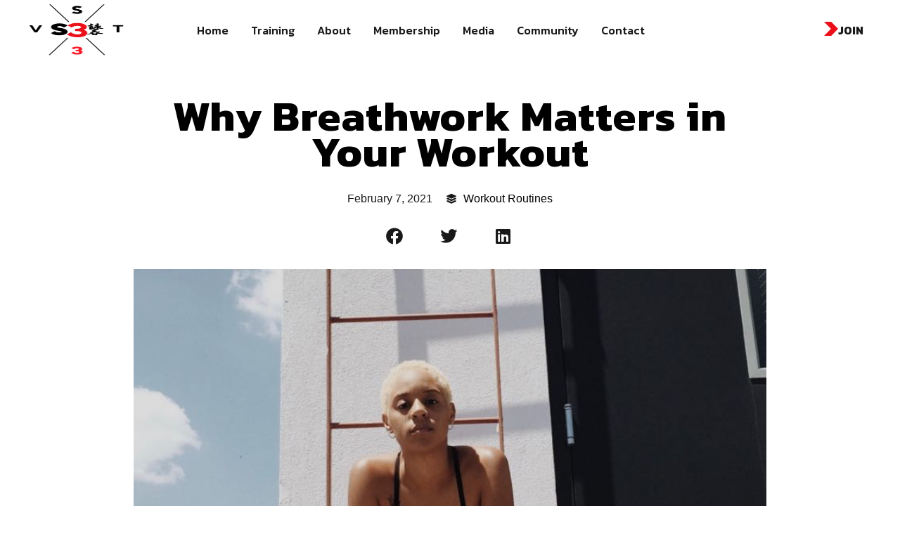

--- FILE ---
content_type: text/html; charset=UTF-8
request_url: https://s3vt.com/why-breathwork-matters-in-your-workout/
body_size: 27062
content:
<!DOCTYPE html>
<html lang="en-US" class="no-js">

<head>
	<meta charset="UTF-8" />
	<meta http-equiv="X-UA-Compatible" content="IE=edge" />
	<meta name="viewport" content="width=device-width, initial-scale=1">

			<link rel="pingback" href="https://s3vt.com/xmlrpc.php" />
	
	<title>Why Breathwork Matters in Your Workout &#8211; S3VT</title>
<meta name='robots' content='max-image-preview:large' />
	<style>img:is([sizes="auto" i], [sizes^="auto," i]) { contain-intrinsic-size: 3000px 1500px }</style>
	<link rel="alternate" type="application/rss+xml" title="S3VT &raquo; Feed" href="https://s3vt.com/feed/" />
<link rel="alternate" type="application/rss+xml" title="S3VT &raquo; Comments Feed" href="https://s3vt.com/comments/feed/" />
<link rel="alternate" type="application/rss+xml" title="S3VT &raquo; Why Breathwork Matters in Your Workout Comments Feed" href="https://s3vt.com/why-breathwork-matters-in-your-workout/feed/" />
<script type="text/javascript">
/* <![CDATA[ */
window._wpemojiSettings = {"baseUrl":"https:\/\/s.w.org\/images\/core\/emoji\/16.0.1\/72x72\/","ext":".png","svgUrl":"https:\/\/s.w.org\/images\/core\/emoji\/16.0.1\/svg\/","svgExt":".svg","source":{"concatemoji":"https:\/\/s3vt.com\/wp-includes\/js\/wp-emoji-release.min.js?ver=6.8.3"}};
/*! This file is auto-generated */
!function(s,n){var o,i,e;function c(e){try{var t={supportTests:e,timestamp:(new Date).valueOf()};sessionStorage.setItem(o,JSON.stringify(t))}catch(e){}}function p(e,t,n){e.clearRect(0,0,e.canvas.width,e.canvas.height),e.fillText(t,0,0);var t=new Uint32Array(e.getImageData(0,0,e.canvas.width,e.canvas.height).data),a=(e.clearRect(0,0,e.canvas.width,e.canvas.height),e.fillText(n,0,0),new Uint32Array(e.getImageData(0,0,e.canvas.width,e.canvas.height).data));return t.every(function(e,t){return e===a[t]})}function u(e,t){e.clearRect(0,0,e.canvas.width,e.canvas.height),e.fillText(t,0,0);for(var n=e.getImageData(16,16,1,1),a=0;a<n.data.length;a++)if(0!==n.data[a])return!1;return!0}function f(e,t,n,a){switch(t){case"flag":return n(e,"\ud83c\udff3\ufe0f\u200d\u26a7\ufe0f","\ud83c\udff3\ufe0f\u200b\u26a7\ufe0f")?!1:!n(e,"\ud83c\udde8\ud83c\uddf6","\ud83c\udde8\u200b\ud83c\uddf6")&&!n(e,"\ud83c\udff4\udb40\udc67\udb40\udc62\udb40\udc65\udb40\udc6e\udb40\udc67\udb40\udc7f","\ud83c\udff4\u200b\udb40\udc67\u200b\udb40\udc62\u200b\udb40\udc65\u200b\udb40\udc6e\u200b\udb40\udc67\u200b\udb40\udc7f");case"emoji":return!a(e,"\ud83e\udedf")}return!1}function g(e,t,n,a){var r="undefined"!=typeof WorkerGlobalScope&&self instanceof WorkerGlobalScope?new OffscreenCanvas(300,150):s.createElement("canvas"),o=r.getContext("2d",{willReadFrequently:!0}),i=(o.textBaseline="top",o.font="600 32px Arial",{});return e.forEach(function(e){i[e]=t(o,e,n,a)}),i}function t(e){var t=s.createElement("script");t.src=e,t.defer=!0,s.head.appendChild(t)}"undefined"!=typeof Promise&&(o="wpEmojiSettingsSupports",i=["flag","emoji"],n.supports={everything:!0,everythingExceptFlag:!0},e=new Promise(function(e){s.addEventListener("DOMContentLoaded",e,{once:!0})}),new Promise(function(t){var n=function(){try{var e=JSON.parse(sessionStorage.getItem(o));if("object"==typeof e&&"number"==typeof e.timestamp&&(new Date).valueOf()<e.timestamp+604800&&"object"==typeof e.supportTests)return e.supportTests}catch(e){}return null}();if(!n){if("undefined"!=typeof Worker&&"undefined"!=typeof OffscreenCanvas&&"undefined"!=typeof URL&&URL.createObjectURL&&"undefined"!=typeof Blob)try{var e="postMessage("+g.toString()+"("+[JSON.stringify(i),f.toString(),p.toString(),u.toString()].join(",")+"));",a=new Blob([e],{type:"text/javascript"}),r=new Worker(URL.createObjectURL(a),{name:"wpTestEmojiSupports"});return void(r.onmessage=function(e){c(n=e.data),r.terminate(),t(n)})}catch(e){}c(n=g(i,f,p,u))}t(n)}).then(function(e){for(var t in e)n.supports[t]=e[t],n.supports.everything=n.supports.everything&&n.supports[t],"flag"!==t&&(n.supports.everythingExceptFlag=n.supports.everythingExceptFlag&&n.supports[t]);n.supports.everythingExceptFlag=n.supports.everythingExceptFlag&&!n.supports.flag,n.DOMReady=!1,n.readyCallback=function(){n.DOMReady=!0}}).then(function(){return e}).then(function(){var e;n.supports.everything||(n.readyCallback(),(e=n.source||{}).concatemoji?t(e.concatemoji):e.wpemoji&&e.twemoji&&(t(e.twemoji),t(e.wpemoji)))}))}((window,document),window._wpemojiSettings);
/* ]]> */
</script>
<style id="vamtam-theme-options">body {--vamtam-body-link-regular:#191919;
--vamtam-body-link-visited:#191919;
--vamtam-body-link-hover:#000000;
--vamtam-body-link-active:#000000;
--vamtam-input-border-radius:0px 0px 0px 0px;
--vamtam-input-border-color:#191919;
--vamtam-btn-text-color:#191919;
--vamtam-btn-hover-text-color:#191919;
--vamtam-btn-bg-color:#D6FB0000;
--vamtam-btn-border-radius:0px 0px 0px 0px;
--vamtam-btn-hover-border-radius:0px 0px 0px 0px;
--vamtam-site-max-width:1260px;
--vamtam-icon-list-dot:'\e91b';
--vamtam-icon-runner:'\e900';
--vamtam-icon-arrow-left:'\e901';
--vamtam-icon-arrow-right:'\e902';
--vamtam-icon-arrow-top:'\e903';
--vamtam-icon-arrow-bottom:'\e907';
--vamtam-icon-arrow-top-right:'\e90d';
--vamtam-icon-quote-end:'\e908';
--vamtam-icon-quote-start:'\e909';
--vamtam-icon-plus:'\e90f';
--vamtam-icon-minus:'\e910';
--vamtam-icon-hug:'\e90e';
--vamtam-icon-kettlebell:'\e90a';
--vamtam-icon-dumbbell:'\e90b';
--vamtam-icon-hand-dumbbell:'\e90c';
--vamtam-icon-shopping-bag:'\e904';
--vamtam-icon-side-menu:'\e905';
--vamtam-icon-close:'\e906';
--vamtam-icon-menu-sport:'\e91c';
--vamtam-icon-avocado:'\e915';
--vamtam-icon-love-hands:'\e916';
--vamtam-icon-whistle:'\e917';
--vamtam-icon-target:'\e914';
--vamtam-icon-news:'\e912';
--vamtam-icon-check:'\e91a';
--vamtam-icon-arrow-down:'\e911';
--vamtam-loading-animation:url('https://s3vt.com/wp-content/themes/f7/vamtam/assets/images/loader-ring.gif');
}</style><link rel='stylesheet' id='sbsw_styles-css' href='https://s3vt.com/wp-content/plugins/social-wall/css/social-wall.min.css?ver=2.0.2' type='text/css' media='all' />
<link rel='stylesheet' id='sbi_styles-css' href='https://s3vt.com/wp-content/plugins/instagram-feed-pro/css/sbi-styles.min.css?ver=6.3.21763423419' type='text/css' media='all' />
<style id='wp-emoji-styles-inline-css' type='text/css'>

	img.wp-smiley, img.emoji {
		display: inline !important;
		border: none !important;
		box-shadow: none !important;
		height: 1em !important;
		width: 1em !important;
		margin: 0 0.07em !important;
		vertical-align: -0.1em !important;
		background: none !important;
		padding: 0 !important;
	}
</style>
<style id='classic-theme-styles-inline-css' type='text/css'>
/*! This file is auto-generated */
.wp-block-button__link{color:#fff;background-color:#32373c;border-radius:9999px;box-shadow:none;text-decoration:none;padding:calc(.667em + 2px) calc(1.333em + 2px);font-size:1.125em}.wp-block-file__button{background:#32373c;color:#fff;text-decoration:none}
</style>
<style id='global-styles-inline-css' type='text/css'>
:root{--wp--preset--aspect-ratio--square: 1;--wp--preset--aspect-ratio--4-3: 4/3;--wp--preset--aspect-ratio--3-4: 3/4;--wp--preset--aspect-ratio--3-2: 3/2;--wp--preset--aspect-ratio--2-3: 2/3;--wp--preset--aspect-ratio--16-9: 16/9;--wp--preset--aspect-ratio--9-16: 9/16;--wp--preset--color--black: #000000;--wp--preset--color--cyan-bluish-gray: #abb8c3;--wp--preset--color--white: #ffffff;--wp--preset--color--pale-pink: #f78da7;--wp--preset--color--vivid-red: #cf2e2e;--wp--preset--color--luminous-vivid-orange: #ff6900;--wp--preset--color--luminous-vivid-amber: #fcb900;--wp--preset--color--light-green-cyan: #7bdcb5;--wp--preset--color--vivid-green-cyan: #00d084;--wp--preset--color--pale-cyan-blue: #8ed1fc;--wp--preset--color--vivid-cyan-blue: #0693e3;--wp--preset--color--vivid-purple: #9b51e0;--wp--preset--gradient--vivid-cyan-blue-to-vivid-purple: linear-gradient(135deg,rgba(6,147,227,1) 0%,rgb(155,81,224) 100%);--wp--preset--gradient--light-green-cyan-to-vivid-green-cyan: linear-gradient(135deg,rgb(122,220,180) 0%,rgb(0,208,130) 100%);--wp--preset--gradient--luminous-vivid-amber-to-luminous-vivid-orange: linear-gradient(135deg,rgba(252,185,0,1) 0%,rgba(255,105,0,1) 100%);--wp--preset--gradient--luminous-vivid-orange-to-vivid-red: linear-gradient(135deg,rgba(255,105,0,1) 0%,rgb(207,46,46) 100%);--wp--preset--gradient--very-light-gray-to-cyan-bluish-gray: linear-gradient(135deg,rgb(238,238,238) 0%,rgb(169,184,195) 100%);--wp--preset--gradient--cool-to-warm-spectrum: linear-gradient(135deg,rgb(74,234,220) 0%,rgb(151,120,209) 20%,rgb(207,42,186) 40%,rgb(238,44,130) 60%,rgb(251,105,98) 80%,rgb(254,248,76) 100%);--wp--preset--gradient--blush-light-purple: linear-gradient(135deg,rgb(255,206,236) 0%,rgb(152,150,240) 100%);--wp--preset--gradient--blush-bordeaux: linear-gradient(135deg,rgb(254,205,165) 0%,rgb(254,45,45) 50%,rgb(107,0,62) 100%);--wp--preset--gradient--luminous-dusk: linear-gradient(135deg,rgb(255,203,112) 0%,rgb(199,81,192) 50%,rgb(65,88,208) 100%);--wp--preset--gradient--pale-ocean: linear-gradient(135deg,rgb(255,245,203) 0%,rgb(182,227,212) 50%,rgb(51,167,181) 100%);--wp--preset--gradient--electric-grass: linear-gradient(135deg,rgb(202,248,128) 0%,rgb(113,206,126) 100%);--wp--preset--gradient--midnight: linear-gradient(135deg,rgb(2,3,129) 0%,rgb(40,116,252) 100%);--wp--preset--font-size--small: 13px;--wp--preset--font-size--medium: 20px;--wp--preset--font-size--large: 36px;--wp--preset--font-size--x-large: 42px;--wp--preset--spacing--20: 0.44rem;--wp--preset--spacing--30: 0.67rem;--wp--preset--spacing--40: 1rem;--wp--preset--spacing--50: 1.5rem;--wp--preset--spacing--60: 2.25rem;--wp--preset--spacing--70: 3.38rem;--wp--preset--spacing--80: 5.06rem;--wp--preset--shadow--natural: 6px 6px 9px rgba(0, 0, 0, 0.2);--wp--preset--shadow--deep: 12px 12px 50px rgba(0, 0, 0, 0.4);--wp--preset--shadow--sharp: 6px 6px 0px rgba(0, 0, 0, 0.2);--wp--preset--shadow--outlined: 6px 6px 0px -3px rgba(255, 255, 255, 1), 6px 6px rgba(0, 0, 0, 1);--wp--preset--shadow--crisp: 6px 6px 0px rgba(0, 0, 0, 1);}:where(.is-layout-flex){gap: 0.5em;}:where(.is-layout-grid){gap: 0.5em;}body .is-layout-flex{display: flex;}.is-layout-flex{flex-wrap: wrap;align-items: center;}.is-layout-flex > :is(*, div){margin: 0;}body .is-layout-grid{display: grid;}.is-layout-grid > :is(*, div){margin: 0;}:where(.wp-block-columns.is-layout-flex){gap: 2em;}:where(.wp-block-columns.is-layout-grid){gap: 2em;}:where(.wp-block-post-template.is-layout-flex){gap: 1.25em;}:where(.wp-block-post-template.is-layout-grid){gap: 1.25em;}.has-black-color{color: var(--wp--preset--color--black) !important;}.has-cyan-bluish-gray-color{color: var(--wp--preset--color--cyan-bluish-gray) !important;}.has-white-color{color: var(--wp--preset--color--white) !important;}.has-pale-pink-color{color: var(--wp--preset--color--pale-pink) !important;}.has-vivid-red-color{color: var(--wp--preset--color--vivid-red) !important;}.has-luminous-vivid-orange-color{color: var(--wp--preset--color--luminous-vivid-orange) !important;}.has-luminous-vivid-amber-color{color: var(--wp--preset--color--luminous-vivid-amber) !important;}.has-light-green-cyan-color{color: var(--wp--preset--color--light-green-cyan) !important;}.has-vivid-green-cyan-color{color: var(--wp--preset--color--vivid-green-cyan) !important;}.has-pale-cyan-blue-color{color: var(--wp--preset--color--pale-cyan-blue) !important;}.has-vivid-cyan-blue-color{color: var(--wp--preset--color--vivid-cyan-blue) !important;}.has-vivid-purple-color{color: var(--wp--preset--color--vivid-purple) !important;}.has-black-background-color{background-color: var(--wp--preset--color--black) !important;}.has-cyan-bluish-gray-background-color{background-color: var(--wp--preset--color--cyan-bluish-gray) !important;}.has-white-background-color{background-color: var(--wp--preset--color--white) !important;}.has-pale-pink-background-color{background-color: var(--wp--preset--color--pale-pink) !important;}.has-vivid-red-background-color{background-color: var(--wp--preset--color--vivid-red) !important;}.has-luminous-vivid-orange-background-color{background-color: var(--wp--preset--color--luminous-vivid-orange) !important;}.has-luminous-vivid-amber-background-color{background-color: var(--wp--preset--color--luminous-vivid-amber) !important;}.has-light-green-cyan-background-color{background-color: var(--wp--preset--color--light-green-cyan) !important;}.has-vivid-green-cyan-background-color{background-color: var(--wp--preset--color--vivid-green-cyan) !important;}.has-pale-cyan-blue-background-color{background-color: var(--wp--preset--color--pale-cyan-blue) !important;}.has-vivid-cyan-blue-background-color{background-color: var(--wp--preset--color--vivid-cyan-blue) !important;}.has-vivid-purple-background-color{background-color: var(--wp--preset--color--vivid-purple) !important;}.has-black-border-color{border-color: var(--wp--preset--color--black) !important;}.has-cyan-bluish-gray-border-color{border-color: var(--wp--preset--color--cyan-bluish-gray) !important;}.has-white-border-color{border-color: var(--wp--preset--color--white) !important;}.has-pale-pink-border-color{border-color: var(--wp--preset--color--pale-pink) !important;}.has-vivid-red-border-color{border-color: var(--wp--preset--color--vivid-red) !important;}.has-luminous-vivid-orange-border-color{border-color: var(--wp--preset--color--luminous-vivid-orange) !important;}.has-luminous-vivid-amber-border-color{border-color: var(--wp--preset--color--luminous-vivid-amber) !important;}.has-light-green-cyan-border-color{border-color: var(--wp--preset--color--light-green-cyan) !important;}.has-vivid-green-cyan-border-color{border-color: var(--wp--preset--color--vivid-green-cyan) !important;}.has-pale-cyan-blue-border-color{border-color: var(--wp--preset--color--pale-cyan-blue) !important;}.has-vivid-cyan-blue-border-color{border-color: var(--wp--preset--color--vivid-cyan-blue) !important;}.has-vivid-purple-border-color{border-color: var(--wp--preset--color--vivid-purple) !important;}.has-vivid-cyan-blue-to-vivid-purple-gradient-background{background: var(--wp--preset--gradient--vivid-cyan-blue-to-vivid-purple) !important;}.has-light-green-cyan-to-vivid-green-cyan-gradient-background{background: var(--wp--preset--gradient--light-green-cyan-to-vivid-green-cyan) !important;}.has-luminous-vivid-amber-to-luminous-vivid-orange-gradient-background{background: var(--wp--preset--gradient--luminous-vivid-amber-to-luminous-vivid-orange) !important;}.has-luminous-vivid-orange-to-vivid-red-gradient-background{background: var(--wp--preset--gradient--luminous-vivid-orange-to-vivid-red) !important;}.has-very-light-gray-to-cyan-bluish-gray-gradient-background{background: var(--wp--preset--gradient--very-light-gray-to-cyan-bluish-gray) !important;}.has-cool-to-warm-spectrum-gradient-background{background: var(--wp--preset--gradient--cool-to-warm-spectrum) !important;}.has-blush-light-purple-gradient-background{background: var(--wp--preset--gradient--blush-light-purple) !important;}.has-blush-bordeaux-gradient-background{background: var(--wp--preset--gradient--blush-bordeaux) !important;}.has-luminous-dusk-gradient-background{background: var(--wp--preset--gradient--luminous-dusk) !important;}.has-pale-ocean-gradient-background{background: var(--wp--preset--gradient--pale-ocean) !important;}.has-electric-grass-gradient-background{background: var(--wp--preset--gradient--electric-grass) !important;}.has-midnight-gradient-background{background: var(--wp--preset--gradient--midnight) !important;}.has-small-font-size{font-size: var(--wp--preset--font-size--small) !important;}.has-medium-font-size{font-size: var(--wp--preset--font-size--medium) !important;}.has-large-font-size{font-size: var(--wp--preset--font-size--large) !important;}.has-x-large-font-size{font-size: var(--wp--preset--font-size--x-large) !important;}
:where(.wp-block-post-template.is-layout-flex){gap: 1.25em;}:where(.wp-block-post-template.is-layout-grid){gap: 1.25em;}
:where(.wp-block-columns.is-layout-flex){gap: 2em;}:where(.wp-block-columns.is-layout-grid){gap: 2em;}
:root :where(.wp-block-pullquote){font-size: 1.5em;line-height: 1.6;}
</style>
<link rel='stylesheet' id='cff-css' href='https://s3vt.com/wp-content/plugins/custom-facebook-feed-pro/assets/css/cff-style.min.css?ver=4.5' type='text/css' media='all' />
<link rel='stylesheet' id='wpforo-widgets-css' href='https://s3vt.com/wp-content/plugins/wpforo/themes/classic/widgets.css?ver=2.4.1' type='text/css' media='all' />
<link rel='stylesheet' id='elementor-frontend-css' href='https://s3vt.com/wp-content/plugins/elementor/assets/css/frontend.min.css?ver=3.27.6' type='text/css' media='all' />
<style id='elementor-frontend-inline-css' type='text/css'>
.elementor-10588 .elementor-element.elementor-element-c0ba686:not(.elementor-motion-effects-element-type-background) > .elementor-widget-wrap, .elementor-10588 .elementor-element.elementor-element-c0ba686 > .elementor-widget-wrap > .elementor-motion-effects-container > .elementor-motion-effects-layer{background-image:url("https://s3vt.com/wp-content/uploads/2021/02/ziphaus-Azht_HvGD5c-unsplash.jpg");}
</style>
<link rel='stylesheet' id='elementor-post-15-css' href='https://s3vt.com/wp-content/uploads/elementor/css/post-15.css?ver=1740067486' type='text/css' media='all' />
<link rel='stylesheet' id='widget-image-css' href='https://s3vt.com/wp-content/plugins/elementor/assets/css/widget-image.min.css?ver=3.27.6' type='text/css' media='all' />
<link rel='stylesheet' id='widget-nav-menu-css' href='https://s3vt.com/wp-content/plugins/pro-elements/assets/css/widget-nav-menu.min.css?ver=3.27.3' type='text/css' media='all' />
<link rel='stylesheet' id='e-sticky-css' href='https://s3vt.com/wp-content/plugins/pro-elements/assets/css/modules/sticky.min.css?ver=3.27.3' type='text/css' media='all' />
<link rel='stylesheet' id='widget-text-editor-css' href='https://s3vt.com/wp-content/plugins/elementor/assets/css/widget-text-editor.min.css?ver=3.27.6' type='text/css' media='all' />
<link rel='stylesheet' id='widget-social-icons-css' href='https://s3vt.com/wp-content/plugins/elementor/assets/css/widget-social-icons.min.css?ver=3.27.6' type='text/css' media='all' />
<link rel='stylesheet' id='e-apple-webkit-css' href='https://s3vt.com/wp-content/plugins/elementor/assets/css/conditionals/apple-webkit.min.css?ver=3.27.6' type='text/css' media='all' />
<link rel='stylesheet' id='widget-form-css' href='https://s3vt.com/wp-content/plugins/pro-elements/assets/css/widget-form.min.css?ver=3.27.3' type='text/css' media='all' />
<link rel='stylesheet' id='widget-heading-css' href='https://s3vt.com/wp-content/plugins/elementor/assets/css/widget-heading.min.css?ver=3.27.6' type='text/css' media='all' />
<link rel='stylesheet' id='widget-post-info-css' href='https://s3vt.com/wp-content/plugins/pro-elements/assets/css/widget-post-info.min.css?ver=3.27.3' type='text/css' media='all' />
<link rel='stylesheet' id='widget-icon-list-css' href='https://s3vt.com/wp-content/plugins/elementor/assets/css/widget-icon-list.min.css?ver=3.27.6' type='text/css' media='all' />
<link rel='stylesheet' id='elementor-icons-shared-0-css' href='https://s3vt.com/wp-content/plugins/elementor/assets/lib/font-awesome/css/fontawesome.min.css?ver=5.15.3' type='text/css' media='all' />
<link rel='stylesheet' id='elementor-icons-fa-regular-css' href='https://s3vt.com/wp-content/plugins/elementor/assets/lib/font-awesome/css/regular.min.css?ver=5.15.3' type='text/css' media='all' />
<link rel='stylesheet' id='elementor-icons-fa-solid-css' href='https://s3vt.com/wp-content/plugins/elementor/assets/lib/font-awesome/css/solid.min.css?ver=5.15.3' type='text/css' media='all' />
<link rel='stylesheet' id='widget-share-buttons-css' href='https://s3vt.com/wp-content/plugins/pro-elements/assets/css/widget-share-buttons.min.css?ver=3.27.3' type='text/css' media='all' />
<link rel='stylesheet' id='elementor-icons-fa-brands-css' href='https://s3vt.com/wp-content/plugins/elementor/assets/lib/font-awesome/css/brands.min.css?ver=5.15.3' type='text/css' media='all' />
<link rel='stylesheet' id='e-animation-fadeIn-css' href='https://s3vt.com/wp-content/plugins/elementor/assets/lib/animations/styles/fadeIn.min.css?ver=3.27.6' type='text/css' media='all' />
<link rel='stylesheet' id='widget-post-navigation-css' href='https://s3vt.com/wp-content/plugins/pro-elements/assets/css/widget-post-navigation.min.css?ver=3.27.3' type='text/css' media='all' />
<link rel='stylesheet' id='widget-posts-css' href='https://s3vt.com/wp-content/plugins/pro-elements/assets/css/widget-posts.min.css?ver=3.27.3' type='text/css' media='all' />
<link rel='stylesheet' id='e-shapes-css' href='https://s3vt.com/wp-content/plugins/elementor/assets/css/conditionals/shapes.min.css?ver=3.27.6' type='text/css' media='all' />
<link rel='stylesheet' id='widget-call-to-action-css' href='https://s3vt.com/wp-content/plugins/pro-elements/assets/css/widget-call-to-action.min.css?ver=3.27.3' type='text/css' media='all' />
<link rel='stylesheet' id='e-transitions-css' href='https://s3vt.com/wp-content/plugins/pro-elements/assets/css/conditionals/transitions.min.css?ver=3.27.3' type='text/css' media='all' />
<link rel='stylesheet' id='e-animation-grow-css' href='https://s3vt.com/wp-content/plugins/elementor/assets/lib/animations/styles/e-animation-grow.min.css?ver=3.27.6' type='text/css' media='all' />
<link rel='stylesheet' id='e-popup-css' href='https://s3vt.com/wp-content/plugins/pro-elements/assets/css/conditionals/popup.min.css?ver=3.27.3' type='text/css' media='all' />
<link rel='stylesheet' id='elementor-icons-css' href='https://s3vt.com/wp-content/plugins/elementor/assets/lib/eicons/css/elementor-icons.min.css?ver=5.35.0' type='text/css' media='all' />
<link rel='stylesheet' id='cffstyles-css' href='https://s3vt.com/wp-content/plugins/custom-facebook-feed-pro/assets/css/cff-style.min.css?ver=4.5' type='text/css' media='all' />
<link rel='stylesheet' id='sbistyles-css' href='https://s3vt.com/wp-content/plugins/instagram-feed-pro/css/sbi-styles.min.css?ver=6.3.2' type='text/css' media='all' />
<link rel='stylesheet' id='elementor-icons-theme-icons-css' href='https://s3vt.com/wp-content/uploads/elementor/custom-icons/theme-icons/style.css?ver=1.0.0' type='text/css' media='all' />
<link rel='stylesheet' id='font-awesome-5-all-css' href='https://s3vt.com/wp-content/plugins/elementor/assets/lib/font-awesome/css/all.min.css?ver=3.27.6' type='text/css' media='all' />
<link rel='stylesheet' id='font-awesome-4-shim-css' href='https://s3vt.com/wp-content/plugins/elementor/assets/lib/font-awesome/css/v4-shims.min.css?ver=3.27.6' type='text/css' media='all' />
<link rel='stylesheet' id='widget-video-css' href='https://s3vt.com/wp-content/plugins/elementor/assets/css/widget-video.min.css?ver=3.27.6' type='text/css' media='all' />
<link rel='stylesheet' id='widget-blockquote-css' href='https://s3vt.com/wp-content/plugins/pro-elements/assets/css/widget-blockquote.min.css?ver=3.27.3' type='text/css' media='all' />
<link rel='stylesheet' id='elementor-post-5899-css' href='https://s3vt.com/wp-content/uploads/elementor/css/post-5899.css?ver=1740091387' type='text/css' media='all' />
<link rel='stylesheet' id='elementor-post-16668-css' href='https://s3vt.com/wp-content/uploads/elementor/css/post-16668.css?ver=1740067511' type='text/css' media='all' />
<link rel='stylesheet' id='elementor-post-284-css' href='https://s3vt.com/wp-content/uploads/elementor/css/post-284.css?ver=1740067511' type='text/css' media='all' />
<link rel='stylesheet' id='elementor-post-10588-css' href='https://s3vt.com/wp-content/uploads/elementor/css/post-10588.css?ver=1740072497' type='text/css' media='all' />
<link rel='stylesheet' id='elementor-post-3237-css' href='https://s3vt.com/wp-content/uploads/elementor/css/post-3237.css?ver=1740067487' type='text/css' media='all' />
<link rel='stylesheet' id='vamtam-front-all-css' href='https://s3vt.com/wp-content/themes/f7/vamtam/assets/css/dist/all.css?ver=1740067388' type='text/css' media='all' />
<style id='vamtam-front-all-inline-css' type='text/css'>

			@font-face {
				font-family: 'icomoon';
				src: url(https://s3vt.com/wp-content/themes/f7/vamtam/assets/fonts/icons/icomoon.woff2) format('woff2'),
					 url( https://s3vt.com/wp-content/themes/f7/vamtam/assets/fonts/icons/icomoon.woff) format('woff'),
					 url(https://s3vt.com/wp-content/themes/f7/vamtam/assets/fonts/icons/icomoon.ttf) format('ttf');
				font-weight: normal;
				font-style: normal;
				font-display: swap;
			}
		
			@font-face {
				font-family: 'vamtam-theme';
				src: url(https://s3vt.com/wp-content/themes/f7/vamtam/assets/fonts/theme-icons/theme-icons.woff2) format('woff2'),
					url(https://s3vt.com/wp-content/themes/f7/vamtam/assets/fonts/theme-icons/theme-icons.woff) format('woff');
				font-weight: normal;
				font-style: normal;
				font-display: swap;
			}
		
</style>
<link rel='stylesheet' id='vamtam-theme-layout-max-low-css' href='https://s3vt.com/wp-content/themes/f7/vamtam/assets/css/dist/responsive/layout-max-low.css?ver=1740067388' type='text/css' media='(min-width: 1025px) and (max-width: 1260px)' />
<link rel='stylesheet' id='vamtam-theme-layout-max-css' href='https://s3vt.com/wp-content/themes/f7/vamtam/assets/css/dist/responsive/layout-max.css?ver=1740067388' type='text/css' media='(min-width: 1025px)' />
<link rel='stylesheet' id='vamtam-theme-layout-below-max-css' href='https://s3vt.com/wp-content/themes/f7/vamtam/assets/css/dist/responsive/layout-below-max.css?ver=1740067388' type='text/css' media='(max-width: 1024px)' />
<link rel='stylesheet' id='vamtam-theme-layout-small-css' href='https://s3vt.com/wp-content/themes/f7/vamtam/assets/css/dist/responsive/layout-small.css?ver=1740067388' type='text/css' media='(max-width: 767px)' />
<link rel='stylesheet' id='wpforo-dynamic-style-css' href='https://s3vt.com/wp-content/uploads/wpforo/assets/colors.css?ver=2.4.1.3854861d0ac8f81e528a5d87b13b8037' type='text/css' media='all' />
<link rel='stylesheet' id='google-fonts-1-css' href='https://fonts.googleapis.com/css?family=Kanit%3A100%2C100italic%2C200%2C200italic%2C300%2C300italic%2C400%2C400italic%2C500%2C500italic%2C600%2C600italic%2C700%2C700italic%2C800%2C800italic%2C900%2C900italic%7CInter%3A100%2C100italic%2C200%2C200italic%2C300%2C300italic%2C400%2C400italic%2C500%2C500italic%2C600%2C600italic%2C700%2C700italic%2C800%2C800italic%2C900%2C900italic&#038;display=swap&#038;ver=6.8.3' type='text/css' media='all' />
<link rel="preconnect" href="https://fonts.gstatic.com/" crossorigin><script type="text/javascript" src="https://s3vt.com/wp-includes/js/jquery/jquery.min.js?ver=3.7.1" id="jquery-core-js"></script>
<script type="text/javascript" src="https://s3vt.com/wp-includes/js/jquery/jquery-migrate.min.js?ver=3.4.1" id="jquery-migrate-js"></script>
<script type="text/javascript" src="https://s3vt.com/wp-content/plugins/elementor/assets/lib/font-awesome/js/v4-shims.min.js?ver=3.27.6" id="font-awesome-4-shim-js"></script>
<link rel="https://api.w.org/" href="https://s3vt.com/wp-json/" /><link rel="alternate" title="JSON" type="application/json" href="https://s3vt.com/wp-json/wp/v2/posts/5899" /><link rel="EditURI" type="application/rsd+xml" title="RSD" href="https://s3vt.com/xmlrpc.php?rsd" />
<meta name="generator" content="WordPress 6.8.3" />
<link rel="canonical" href="https://s3vt.com/why-breathwork-matters-in-your-workout/" />
<link rel='shortlink' href='https://s3vt.com/?p=5899' />
<link rel="alternate" title="oEmbed (JSON)" type="application/json+oembed" href="https://s3vt.com/wp-json/oembed/1.0/embed?url=https%3A%2F%2Fs3vt.com%2Fwhy-breathwork-matters-in-your-workout%2F" />
<link rel="alternate" title="oEmbed (XML)" type="text/xml+oembed" href="https://s3vt.com/wp-json/oembed/1.0/embed?url=https%3A%2F%2Fs3vt.com%2Fwhy-breathwork-matters-in-your-workout%2F&#038;format=xml" />
<!-- Custom Facebook Feed JS vars -->
<script type="text/javascript">
var cffsiteurl = "https://s3vt.com/wp-content/plugins";
var cffajaxurl = "https://s3vt.com/wp-admin/admin-ajax.php";


var cfflinkhashtags = "false";
</script>
<meta name="generator" content="Elementor 3.27.6; settings: css_print_method-external, google_font-enabled, font_display-swap">
			<style>
				.e-con.e-parent:nth-of-type(n+4):not(.e-lazyloaded):not(.e-no-lazyload),
				.e-con.e-parent:nth-of-type(n+4):not(.e-lazyloaded):not(.e-no-lazyload) * {
					background-image: none !important;
				}
				@media screen and (max-height: 1024px) {
					.e-con.e-parent:nth-of-type(n+3):not(.e-lazyloaded):not(.e-no-lazyload),
					.e-con.e-parent:nth-of-type(n+3):not(.e-lazyloaded):not(.e-no-lazyload) * {
						background-image: none !important;
					}
				}
				@media screen and (max-height: 640px) {
					.e-con.e-parent:nth-of-type(n+2):not(.e-lazyloaded):not(.e-no-lazyload),
					.e-con.e-parent:nth-of-type(n+2):not(.e-lazyloaded):not(.e-no-lazyload) * {
						background-image: none !important;
					}
				}
			</style>
			<link rel="icon" href="https://s3vt.com/wp-content/uploads/2020/12/S3VT-Text-Logo-copy_favicon-150x150.png" sizes="32x32" />
<link rel="icon" href="https://s3vt.com/wp-content/uploads/2020/12/S3VT-Text-Logo-copy_favicon-300x300.png" sizes="192x192" />
<link rel="apple-touch-icon" href="https://s3vt.com/wp-content/uploads/2020/12/S3VT-Text-Logo-copy_favicon-300x300.png" />
<meta name="msapplication-TileImage" content="https://s3vt.com/wp-content/uploads/2020/12/S3VT-Text-Logo-copy_favicon-300x300.png" />
		<style type="text/css" id="wp-custom-css">
			@media (min-width: 1026px) and (max-width: 1260px){
  body.woocommerce.single.single-product .limit-wrapper {
      padding-left: 0px;
      padding-right: 0px;
  }
}

@media (max-width: 1025px){
  body.woocommerce.single.single-product .limit-wrapper {
      padding-left: 0px;
      padding-right: 0px;
  }
}

@media (max-width: 768px){
  body.woocommerce.single.single-product .limit-wrapper {
      padding-left: 0px;
      padding-right: 0px;
  }
}


/*added rules*/
.elementor-post-navigation .elementor-post-navigation__separator-wrapper{
	padding: 0 5px;
}

 @media(min-width: 1025px) and (max-width: 1340px){
    .woocommerce.woocommerce-cart .limit-wrapper {
    padding-right: 30px;
    }
    }

    @media(min-width: 1025px) and (max-width: 1340px){
   .woocommerce.woocommerce-checkout .limit-wrapper {
    padding-left: 30px;
    padding-right: 30px;
    }
    }

  @media (max-width: 768px){
    .woocommerce .cart-collaterals, .woocommerce .cart-collaterals {
    margin-left: 0 !important;
    margin-right: 0 !important;
    width: 100% !important;
    }
    }



   .woocommerce-Tabs-panel #reviews .form-submit input#submit{
    background-color: var( --e-global-color-vamtam_accent_1);
    }
    }

 .woocommerce-page #respond input#submit:hover{
    background-color: var( --e-global-color-vamtam_accent);
    }

.woocommerce-Tabs-panel--reviews .woocommerce-Reviews #review_form #respond .form-submit input#submit:hover{
    background-color: var( --e-global-color-vamtam_accent_6) !important;
	color: var( --e-global-color-vamtam_accent_5) !important;
	text-decoration: underline;
    }

/*end added rules*/
   


/*Instagram plugin fix*/
.elementor-widget.elementor-widget-sbi-widget .sbi_photo_wrap .sbi_link {
background: rgba(0,0,0,0.5) !important;
}
/*end Instagram plugin fix*/		</style>
		</head>
<body class="wp-singular post-template-default single single-post postid-5899 single-format-standard wp-custom-logo wp-embed-responsive wp-theme-f7 full header-layout-logo-menu has-page-header no-middle-header responsive-layout has-post-thumbnail single-post-one-column vamtam-is-elementor elementor-active elementor-pro-active vamtam-wc-cart-empty wc-product-gallery-slider-active layout-full wpf-red wpft- wpf-guest wpfu-group-4 wpf-theme-classic wpf-is_standalone-0 wpf-boardid-0 is_wpforo_page-0 is_wpforo_url-0 is_wpforo_shortcode_page-0 elementor-default elementor-kit-15 elementor-page elementor-page-5899 elementor-page-10588">
	<div id="top"></div>
	
			<div data-elementor-type="header" data-elementor-id="16668" class="elementor elementor-16668 elementor-location-header" data-elementor-post-type="elementor_library">
					<section class="elementor-section elementor-top-section elementor-element elementor-element-21d04c6b elementor-section-content-middle elementor-section-height-min-height elementor-hidden-tablet elementor-hidden-phone elementor-section-full_width vamtam-sticky-header  elementor-section-height-default elementor-section-items-middle" data-id="21d04c6b" data-element_type="section" data-settings="{&quot;background_background&quot;:&quot;classic&quot;,&quot;sticky_on&quot;:[&quot;desktop&quot;],&quot;animation&quot;:&quot;none&quot;,&quot;animation_tablet&quot;:&quot;none&quot;,&quot;animation_mobile&quot;:&quot;none&quot;,&quot;sticky_effects_offset&quot;:50,&quot;sticky&quot;:&quot;top&quot;,&quot;sticky_offset&quot;:0,&quot;sticky_anchor_link_offset&quot;:0}">
						<div class="elementor-container elementor-column-gap-narrow">
					<div class="elementor-column elementor-col-33 elementor-top-column elementor-element elementor-element-1996235b" data-id="1996235b" data-element_type="column">
			<div class="elementor-widget-wrap elementor-element-populated">
						<div class="elementor-element elementor-element-4c3d2527 elementor-widget elementor-widget-theme-site-logo elementor-widget-image" data-id="4c3d2527" data-element_type="widget" data-widget_type="theme-site-logo.default">
				<div class="elementor-widget-container">
											<a href="https://s3vt.com">
			<img fetchpriority="high" width="720" height="720" src="https://s3vt.com/wp-content/uploads/2020/12/S3VT-Thumb-Logo-Black-copy.png" class="attachment-full size-full wp-image-987713" alt="S3VT logo" srcset="https://s3vt.com/wp-content/uploads/2020/12/S3VT-Thumb-Logo-Black-copy.png 720w, https://s3vt.com/wp-content/uploads/2020/12/S3VT-Thumb-Logo-Black-copy-300x300.png 300w, https://s3vt.com/wp-content/uploads/2020/12/S3VT-Thumb-Logo-Black-copy-150x150.png 150w" sizes="(max-width: 720px) 100vw, 720px" />				</a>
											</div>
				</div>
					</div>
		</div>
				<div class="elementor-column elementor-col-33 elementor-top-column elementor-element elementor-element-5126c10" data-id="5126c10" data-element_type="column">
			<div class="elementor-widget-wrap elementor-element-populated">
						<div class="elementor-element elementor-element-7f239880 elementor-nav-menu__align-center elementor-widget__width-auto elementor-widget-mobile__width-auto elementor-nav-menu--stretch elementor-nav-menu--dropdown-tablet elementor-nav-menu__text-align-aside elementor-nav-menu--toggle elementor-nav-menu--burger vamtam-has-mobile-disable-scroll elementor-widget elementor-widget-nav-menu" data-id="7f239880" data-element_type="widget" data-settings="{&quot;full_width&quot;:&quot;stretch&quot;,&quot;submenu_icon&quot;:{&quot;value&quot;:&quot;&lt;i class=\&quot;\&quot;&gt;&lt;\/i&gt;&quot;,&quot;library&quot;:&quot;&quot;},&quot;layout&quot;:&quot;horizontal&quot;,&quot;toggle&quot;:&quot;burger&quot;,&quot;toggle_icon_active&quot;:{&quot;value&quot;:&quot;&quot;,&quot;library&quot;:&quot;&quot;}}" data-widget_type="nav-menu.default">
				<div class="elementor-widget-container">
								<nav aria-label="Menu" class="elementor-nav-menu--main elementor-nav-menu__container elementor-nav-menu--layout-horizontal e--pointer-underline e--pointer-underline-theme">
				<ul id="menu-1-7f239880" class="elementor-nav-menu"><li class="menu-item menu-item-type-post_type menu-item-object-page menu-item-20458"><a href="https://s3vt.com/home/" class="elementor-item">Home</a></li>
<li class="vamtam-menu-click-on-hover mega-menu menu-item menu-item-type-custom menu-item-object-custom menu-item-20457"><a href="#" class="elementor-item elementor-item-anchor">Training</a></li>
<li class="menu-item menu-item-type-custom menu-item-object-custom menu-item-has-children menu-item-20459"><a href="#" class="elementor-item elementor-item-anchor">About</a>
<ul class="sub-menu elementor-nav-menu--dropdown">
	<li class="menu-item menu-item-type-post_type menu-item-object-page menu-item-987775"><a href="https://s3vt.com/dwight-hennings/" class="elementor-sub-item">Sifu Dwight Hennings</a></li>
	<li class="menu-item menu-item-type-post_type menu-item-object-page menu-item-20494"><a href="https://s3vt.com/reviews/" class="elementor-sub-item">Reviews</a></li>
</ul>
</li>
<li class="menu-item menu-item-type-post_type menu-item-object-page menu-item-20514"><a href="https://s3vt.com/membership/" class="elementor-item">Membership</a></li>
<li class="menu-item menu-item-type-post_type menu-item-object-page menu-item-988322"><a href="https://s3vt.com/media/" class="elementor-item">Media</a></li>
<li class="menu-item menu-item-type-custom menu-item-object-custom menu-item-has-children menu-item-20460"><a href="#" class="elementor-item elementor-item-anchor">Community</a>
<ul class="sub-menu elementor-nav-menu--dropdown">
	<li class="menu-item menu-item-type-post_type menu-item-object-page menu-item-20512"><a href="https://s3vt.com/blog/" class="elementor-sub-item">Blog</a></li>
	<li class="menu-item menu-item-type-post_type menu-item-object-page menu-item-988335"><a href="https://s3vt.com/forum/" class="elementor-sub-item">Forum</a></li>
</ul>
</li>
<li class="menu-item menu-item-type-post_type menu-item-object-page menu-item-20495"><a href="https://s3vt.com/contact/" class="elementor-item">Contact</a></li>
</ul>			</nav>
					<div class="elementor-menu-toggle" role="button" tabindex="0" aria-label="Menu Toggle" aria-expanded="false">
			<i aria-hidden="true" role="presentation" class="elementor-menu-toggle__icon--open eicon-menu-bar"></i><i aria-hidden="true" role="presentation" class="elementor-menu-toggle__icon--close eicon-close"></i>		</div>
					<nav class="elementor-nav-menu--dropdown elementor-nav-menu__container" aria-hidden="true">
				<ul id="menu-2-7f239880" class="elementor-nav-menu"><li class="menu-item menu-item-type-post_type menu-item-object-page menu-item-20458"><a href="https://s3vt.com/home/" class="elementor-item" tabindex="-1">Home</a></li>
<li class="vamtam-menu-click-on-hover mega-menu menu-item menu-item-type-custom menu-item-object-custom menu-item-20457"><a href="#" class="elementor-item elementor-item-anchor" tabindex="-1">Training</a></li>
<li class="menu-item menu-item-type-custom menu-item-object-custom menu-item-has-children menu-item-20459"><a href="#" class="elementor-item elementor-item-anchor" tabindex="-1">About</a>
<ul class="sub-menu elementor-nav-menu--dropdown">
	<li class="menu-item menu-item-type-post_type menu-item-object-page menu-item-987775"><a href="https://s3vt.com/dwight-hennings/" class="elementor-sub-item" tabindex="-1">Sifu Dwight Hennings</a></li>
	<li class="menu-item menu-item-type-post_type menu-item-object-page menu-item-20494"><a href="https://s3vt.com/reviews/" class="elementor-sub-item" tabindex="-1">Reviews</a></li>
</ul>
</li>
<li class="menu-item menu-item-type-post_type menu-item-object-page menu-item-20514"><a href="https://s3vt.com/membership/" class="elementor-item" tabindex="-1">Membership</a></li>
<li class="menu-item menu-item-type-post_type menu-item-object-page menu-item-988322"><a href="https://s3vt.com/media/" class="elementor-item" tabindex="-1">Media</a></li>
<li class="menu-item menu-item-type-custom menu-item-object-custom menu-item-has-children menu-item-20460"><a href="#" class="elementor-item elementor-item-anchor" tabindex="-1">Community</a>
<ul class="sub-menu elementor-nav-menu--dropdown">
	<li class="menu-item menu-item-type-post_type menu-item-object-page menu-item-20512"><a href="https://s3vt.com/blog/" class="elementor-sub-item" tabindex="-1">Blog</a></li>
	<li class="menu-item menu-item-type-post_type menu-item-object-page menu-item-988335"><a href="https://s3vt.com/forum/" class="elementor-sub-item" tabindex="-1">Forum</a></li>
</ul>
</li>
<li class="menu-item menu-item-type-post_type menu-item-object-page menu-item-20495"><a href="https://s3vt.com/contact/" class="elementor-item" tabindex="-1">Contact</a></li>
</ul>			</nav>
						</div>
				</div>
					</div>
		</div>
				<div class="elementor-column elementor-col-33 elementor-top-column elementor-element elementor-element-43f081b7" data-id="43f081b7" data-element_type="column">
			<div class="elementor-widget-wrap elementor-element-populated">
						<div class="elementor-element elementor-element-a0a7b78 elementor-widget__width-auto vamtam-has-theme-style elementor-widget elementor-widget-button" data-id="a0a7b78" data-element_type="widget" data-widget_type="button.default">
				<div class="elementor-widget-container">
									<div class="elementor-button-wrapper">
					<a class="elementor-button elementor-button-link elementor-size-xs" href="/membership">
						<span class="elementor-button-content-wrapper">
						<span class="elementor-button-icon">
				<i aria-hidden="true" class="vamtamtheme- vamtam-theme-arrow-right"></i>			</span>
									<span class="elementor-button-text">Join</span>
					</span>
					</a>
				</div>
								</div>
				</div>
					</div>
		</div>
					</div>
		</section>
				<section class="elementor-section elementor-top-section elementor-element elementor-element-2ede2229 elementor-hidden-desktop elementor-section-boxed elementor-section-height-default elementor-section-height-default" data-id="2ede2229" data-element_type="section" data-settings="{&quot;background_background&quot;:&quot;classic&quot;}">
						<div class="elementor-container elementor-column-gap-default">
					<div class="elementor-column elementor-col-33 elementor-top-column elementor-element elementor-element-65cd7220" data-id="65cd7220" data-element_type="column" data-settings="{&quot;background_background&quot;:&quot;classic&quot;}">
			<div class="elementor-widget-wrap elementor-element-populated">
						<div class="elementor-element elementor-element-3d4b6f98 elementor-widget__width-auto elementor-widget elementor-widget-theme-site-logo elementor-widget-image" data-id="3d4b6f98" data-element_type="widget" data-widget_type="theme-site-logo.default">
				<div class="elementor-widget-container">
											<a href="https://s3vt.com">
			<img fetchpriority="high" width="720" height="720" src="https://s3vt.com/wp-content/uploads/2020/12/S3VT-Thumb-Logo-Black-copy.png" class="attachment-full size-full wp-image-987713" alt="S3VT logo" srcset="https://s3vt.com/wp-content/uploads/2020/12/S3VT-Thumb-Logo-Black-copy.png 720w, https://s3vt.com/wp-content/uploads/2020/12/S3VT-Thumb-Logo-Black-copy-300x300.png 300w, https://s3vt.com/wp-content/uploads/2020/12/S3VT-Thumb-Logo-Black-copy-150x150.png 150w" sizes="(max-width: 720px) 100vw, 720px" />				</a>
											</div>
				</div>
					</div>
		</div>
				<div class="elementor-column elementor-col-33 elementor-top-column elementor-element elementor-element-e3907a4" data-id="e3907a4" data-element_type="column" data-settings="{&quot;background_background&quot;:&quot;classic&quot;}">
			<div class="elementor-widget-wrap elementor-element-populated">
						<div class="elementor-element elementor-element-fcb7819 elementor-nav-menu__align-end elementor-widget__width-auto elementor-widget-mobile__width-auto elementor-nav-menu--stretch vamtam-has-mobile-menu-max-height elementor-nav-menu--dropdown-tablet elementor-nav-menu__text-align-aside elementor-nav-menu--toggle elementor-nav-menu--burger vamtam-has-mobile-disable-scroll elementor-widget elementor-widget-nav-menu" data-id="fcb7819" data-element_type="widget" data-settings="{&quot;full_width&quot;:&quot;stretch&quot;,&quot;submenu_icon&quot;:{&quot;value&quot;:&quot;&lt;i class=\&quot;fas e-plus-icon\&quot;&gt;&lt;\/i&gt;&quot;,&quot;library&quot;:&quot;&quot;},&quot;layout&quot;:&quot;horizontal&quot;,&quot;toggle&quot;:&quot;burger&quot;,&quot;toggle_icon_active&quot;:{&quot;value&quot;:&quot;&quot;,&quot;library&quot;:&quot;&quot;}}" data-widget_type="nav-menu.default">
				<div class="elementor-widget-container">
								<nav aria-label="Menu" class="elementor-nav-menu--main elementor-nav-menu__container elementor-nav-menu--layout-horizontal e--pointer-underline e--animation-slide">
				<ul id="menu-1-fcb7819" class="elementor-nav-menu"><li class="menu-item menu-item-type-post_type menu-item-object-page menu-item-20474"><a href="https://s3vt.com/home/" class="elementor-item">Home</a></li>
<li class="menu-item menu-item-type-custom menu-item-object-custom menu-item-has-children menu-item-20453"><a href="#" class="elementor-item elementor-item-anchor">Training</a>
<ul class="sub-menu elementor-nav-menu--dropdown">
	<li class="menu-item menu-item-type-post_type menu-item-object-page menu-item-988156"><a href="https://s3vt.com/training/" class="elementor-sub-item">Training &#038; Classes</a></li>
	<li class="menu-item menu-item-type-post_type menu-item-object-page menu-item-20507"><a href="https://s3vt.com/schedules/" class="elementor-sub-item">Schedules</a></li>
	<li class="menu-item menu-item-type-post_type menu-item-object-page menu-item-988277"><a href="https://s3vt.com/s3vt-method/" class="elementor-sub-item">S3VT Method</a></li>
</ul>
</li>
<li class="menu-item menu-item-type-post_type menu-item-object-page menu-item-20481"><a href="https://s3vt.com/membership/" class="elementor-item">Membership</a></li>
<li class="menu-item menu-item-type-custom menu-item-object-custom menu-item-has-children menu-item-20454"><a href="#" class="elementor-item elementor-item-anchor">About</a>
<ul class="sub-menu elementor-nav-menu--dropdown">
	<li class="menu-item menu-item-type-post_type menu-item-object-page menu-item-988155"><a href="https://s3vt.com/dwight-hennings/" class="elementor-sub-item">About Sifu Dwight</a></li>
	<li class="menu-item menu-item-type-post_type menu-item-object-page menu-item-20483"><a href="https://s3vt.com/reviews/" class="elementor-sub-item">Reviews</a></li>
</ul>
</li>
<li class="menu-item menu-item-type-post_type menu-item-object-page menu-item-988323"><a href="https://s3vt.com/media/" class="elementor-item">Media</a></li>
<li class="menu-item menu-item-type-custom menu-item-object-custom menu-item-has-children menu-item-20452"><a href="#" class="elementor-item elementor-item-anchor">Community</a>
<ul class="sub-menu elementor-nav-menu--dropdown">
	<li class="menu-item menu-item-type-post_type menu-item-object-page menu-item-20486"><a href="https://s3vt.com/blog/" class="elementor-sub-item">Blog</a></li>
	<li class="menu-item menu-item-type-post_type menu-item-object-page menu-item-20487"><a href="https://s3vt.com/stories/" class="elementor-sub-item">Stories</a></li>
</ul>
</li>
<li class="menu-item menu-item-type-post_type menu-item-object-page menu-item-20484"><a href="https://s3vt.com/contact/" class="elementor-item">Contact</a></li>
</ul>			</nav>
					<div class="elementor-menu-toggle" role="button" tabindex="0" aria-label="Menu Toggle" aria-expanded="false">
			<i aria-hidden="true" role="presentation" class="elementor-menu-toggle__icon--open eicon-menu-bar"></i><i aria-hidden="true" role="presentation" class="elementor-menu-toggle__icon--close eicon-close"></i>		</div>
					<nav class="elementor-nav-menu--dropdown elementor-nav-menu__container" aria-hidden="true">
				<ul id="menu-2-fcb7819" class="elementor-nav-menu"><li class="menu-item menu-item-type-post_type menu-item-object-page menu-item-20474"><a href="https://s3vt.com/home/" class="elementor-item" tabindex="-1">Home</a></li>
<li class="menu-item menu-item-type-custom menu-item-object-custom menu-item-has-children menu-item-20453"><a href="#" class="elementor-item elementor-item-anchor" tabindex="-1">Training</a>
<ul class="sub-menu elementor-nav-menu--dropdown">
	<li class="menu-item menu-item-type-post_type menu-item-object-page menu-item-988156"><a href="https://s3vt.com/training/" class="elementor-sub-item" tabindex="-1">Training &#038; Classes</a></li>
	<li class="menu-item menu-item-type-post_type menu-item-object-page menu-item-20507"><a href="https://s3vt.com/schedules/" class="elementor-sub-item" tabindex="-1">Schedules</a></li>
	<li class="menu-item menu-item-type-post_type menu-item-object-page menu-item-988277"><a href="https://s3vt.com/s3vt-method/" class="elementor-sub-item" tabindex="-1">S3VT Method</a></li>
</ul>
</li>
<li class="menu-item menu-item-type-post_type menu-item-object-page menu-item-20481"><a href="https://s3vt.com/membership/" class="elementor-item" tabindex="-1">Membership</a></li>
<li class="menu-item menu-item-type-custom menu-item-object-custom menu-item-has-children menu-item-20454"><a href="#" class="elementor-item elementor-item-anchor" tabindex="-1">About</a>
<ul class="sub-menu elementor-nav-menu--dropdown">
	<li class="menu-item menu-item-type-post_type menu-item-object-page menu-item-988155"><a href="https://s3vt.com/dwight-hennings/" class="elementor-sub-item" tabindex="-1">About Sifu Dwight</a></li>
	<li class="menu-item menu-item-type-post_type menu-item-object-page menu-item-20483"><a href="https://s3vt.com/reviews/" class="elementor-sub-item" tabindex="-1">Reviews</a></li>
</ul>
</li>
<li class="menu-item menu-item-type-post_type menu-item-object-page menu-item-988323"><a href="https://s3vt.com/media/" class="elementor-item" tabindex="-1">Media</a></li>
<li class="menu-item menu-item-type-custom menu-item-object-custom menu-item-has-children menu-item-20452"><a href="#" class="elementor-item elementor-item-anchor" tabindex="-1">Community</a>
<ul class="sub-menu elementor-nav-menu--dropdown">
	<li class="menu-item menu-item-type-post_type menu-item-object-page menu-item-20486"><a href="https://s3vt.com/blog/" class="elementor-sub-item" tabindex="-1">Blog</a></li>
	<li class="menu-item menu-item-type-post_type menu-item-object-page menu-item-20487"><a href="https://s3vt.com/stories/" class="elementor-sub-item" tabindex="-1">Stories</a></li>
</ul>
</li>
<li class="menu-item menu-item-type-post_type menu-item-object-page menu-item-20484"><a href="https://s3vt.com/contact/" class="elementor-item" tabindex="-1">Contact</a></li>
</ul>			</nav>
						</div>
				</div>
					</div>
		</div>
				<div class="elementor-column elementor-col-33 elementor-top-column elementor-element elementor-element-4b8b9c88" data-id="4b8b9c88" data-element_type="column" data-settings="{&quot;background_background&quot;:&quot;classic&quot;}">
			<div class="elementor-widget-wrap elementor-element-populated">
						<div class="elementor-element elementor-element-3335bc07 elementor-tablet-align-justify elementor-widget elementor-widget-button" data-id="3335bc07" data-element_type="widget" data-widget_type="button.default">
				<div class="elementor-widget-container">
									<div class="elementor-button-wrapper">
					<a class="elementor-button elementor-button-link elementor-size-xs" href="/membership">
						<span class="elementor-button-content-wrapper">
						<span class="elementor-button-icon">
				<i aria-hidden="true" class="vamtamtheme- vamtam-theme-arrow-right"></i>			</span>
									<span class="elementor-button-text">Join Now</span>
					</span>
					</a>
				</div>
								</div>
				</div>
					</div>
		</div>
					</div>
		</section>
				</div>
		
	<div id="page" class="main-container">
		<div id="main-content">
			
						<div id="main" role="main" class="vamtam-main layout-full" >
				
				<link rel='stylesheet' id='vamtam-blog-css' href='https://s3vt.com/wp-content/themes/f7/vamtam/assets/css/dist/blog.css?ver=1740067388' type='text/css' media='all' />

								<article class="single-post-wrapper full post-5899 post type-post status-publish format-standard has-post-thumbnail hentry category-workout-routines tag-fitness tag-routine tag-workouts">
						<div data-elementor-type="single-post" data-elementor-id="10588" class="elementor elementor-10588 elementor-location-single post-5899 post type-post status-publish format-standard has-post-thumbnail hentry category-workout-routines tag-fitness tag-routine tag-workouts" data-elementor-post-type="elementor_library">
					<section class="elementor-section elementor-top-section elementor-element elementor-element-3405d9e6 animated-fast elementor-section-boxed elementor-section-height-default elementor-section-height-default elementor-invisible" data-id="3405d9e6" data-element_type="section" data-settings="{&quot;animation&quot;:&quot;fadeIn&quot;}">
						<div class="elementor-container elementor-column-gap-default">
					<div class="elementor-column elementor-col-100 elementor-top-column elementor-element elementor-element-2b83ef78" data-id="2b83ef78" data-element_type="column">
			<div class="elementor-widget-wrap elementor-element-populated">
						<div class="elementor-element elementor-element-5ec54f7c elementor-widget elementor-widget-theme-post-title elementor-page-title elementor-widget-heading" data-id="5ec54f7c" data-element_type="widget" data-widget_type="theme-post-title.default">
				<div class="elementor-widget-container">
					<h1 class="elementor-heading-title elementor-size-default">Why Breathwork Matters in Your Workout</h1>				</div>
				</div>
				<div class="elementor-element elementor-element-2485c3dc elementor-align-right elementor-mobile-align-center elementor-widget__width-auto vamtam-has-theme-text-style elementor-widget elementor-widget-post-info" data-id="2485c3dc" data-element_type="widget" data-widget_type="post-info.default">
				<div class="elementor-widget-container">
							<ul class="elementor-icon-list-items elementor-post-info">
								<li class="elementor-icon-list-item elementor-repeater-item-af8d57d" itemprop="datePublished">
						<a href="https://s3vt.com/2021/02/07/">
														<span class="elementor-icon-list-text elementor-post-info__item elementor-post-info__item--type-date">
										<time>February 7, 2021</time>					</span>
									</a>
				</li>
				</ul>
						</div>
				</div>
				<div class="elementor-element elementor-element-3a2557f0 elementor-align-left elementor-mobile-align-center elementor-widget__width-auto vamtam-has-theme-text-style elementor-widget elementor-widget-post-info" data-id="3a2557f0" data-element_type="widget" data-widget_type="post-info.default">
				<div class="elementor-widget-container">
							<ul class="elementor-icon-list-items elementor-post-info">
								<li class="elementor-icon-list-item elementor-repeater-item-714aa9a" itemprop="about">
										<span class="elementor-icon-list-icon">
								<i aria-hidden="true" class="fas fa-layer-group"></i>							</span>
									<span class="elementor-icon-list-text elementor-post-info__item elementor-post-info__item--type-terms">
										<span class="elementor-post-info__terms-list">
				<a href="https://s3vt.com/category/workout-routines/" class="elementor-post-info__terms-list-item">Workout Routines</a>				</span>
					</span>
								</li>
				</ul>
						</div>
				</div>
				<div class="elementor-element elementor-element-7007473f elementor-share-buttons--view-icon elementor-share-buttons--skin-boxed elementor-share-buttons--align-center elementor-share-buttons-mobile--align-center elementor-share-buttons-tablet--align-center elementor-share-buttons--color-custom elementor-share-buttons--shape-square elementor-grid-0 elementor-widget elementor-widget-share-buttons" data-id="7007473f" data-element_type="widget" data-widget_type="share-buttons.default">
				<div class="elementor-widget-container">
							<div class="elementor-grid">
								<div class="elementor-grid-item">
						<div
							class="elementor-share-btn elementor-share-btn_facebook"
							role="button"
							tabindex="0"
							aria-label="Share on facebook"
						>
															<span class="elementor-share-btn__icon">
								<i class="fab fa-facebook" aria-hidden="true"></i>							</span>
																				</div>
					</div>
									<div class="elementor-grid-item">
						<div
							class="elementor-share-btn elementor-share-btn_twitter"
							role="button"
							tabindex="0"
							aria-label="Share on twitter"
						>
															<span class="elementor-share-btn__icon">
								<i class="fab fa-twitter" aria-hidden="true"></i>							</span>
																				</div>
					</div>
									<div class="elementor-grid-item">
						<div
							class="elementor-share-btn elementor-share-btn_linkedin"
							role="button"
							tabindex="0"
							aria-label="Share on linkedin"
						>
															<span class="elementor-share-btn__icon">
								<i class="fab fa-linkedin" aria-hidden="true"></i>							</span>
																				</div>
					</div>
						</div>
						</div>
				</div>
					</div>
		</div>
					</div>
		</section>
				<section class="elementor-section elementor-top-section elementor-element elementor-element-7a7ebbf elementor-section-height-min-height elementor-section-items-stretch elementor-section-boxed elementor-section-height-default" data-id="7a7ebbf" data-element_type="section">
						<div class="elementor-container elementor-column-gap-default">
					<div class="elementor-column elementor-col-100 elementor-top-column elementor-element elementor-element-c0ba686" data-id="c0ba686" data-element_type="column" data-settings="{&quot;background_background&quot;:&quot;classic&quot;}">
			<div class="elementor-widget-wrap">
							</div>
		</div>
					</div>
		</section>
				<section class="elementor-section elementor-top-section elementor-element elementor-element-24e937eb elementor-section-boxed elementor-section-height-default elementor-section-height-default" data-id="24e937eb" data-element_type="section">
						<div class="elementor-container elementor-column-gap-default">
					<div class="elementor-column elementor-col-100 elementor-top-column elementor-element elementor-element-f3de0d0" data-id="f3de0d0" data-element_type="column">
			<div class="elementor-widget-wrap elementor-element-populated">
						<div class="elementor-element elementor-element-58938a56 elementor-widget elementor-widget-theme-post-content" data-id="58938a56" data-element_type="widget" data-widget_type="theme-post-content.default">
				<div class="elementor-widget-container">
							<div data-elementor-type="wp-post" data-elementor-id="5899" class="elementor elementor-5899" data-elementor-post-type="post">
						<section class="elementor-section elementor-top-section elementor-element elementor-element-01aa8bb elementor-section-full_width elementor-section-height-default elementor-section-height-default" data-id="01aa8bb" data-element_type="section">
						<div class="elementor-container elementor-column-gap-default">
					<div class="elementor-column elementor-col-100 elementor-top-column elementor-element elementor-element-8801201" data-id="8801201" data-element_type="column">
			<div class="elementor-widget-wrap elementor-element-populated">
						<div class="elementor-element elementor-element-40123b9 elementor-widget elementor-widget-text-editor" data-id="40123b9" data-element_type="widget" data-widget_type="text-editor.default">
				<div class="elementor-widget-container">
									<p>It can be hard to work out with so many distractions and difficulties keeping us from the gym. When we are able to work out, focusing on the exercise and blocking out distractions can be even harder. Too often, we power through a workout and check it off the list without thinking about how to improve mental health. So how do we bust through the distractions to get the most out of our workouts?</p><p>Expert say without a mindful approach to a workout, we risk poor results or even injury. Mindfulness includes paying attention to how you’re breathing – and to an extent – even controlling it. Breathing exercises improve your mental health, too. Use these three easy-to-remember techniques to maximize your breathing before, during and after you exercise.</p>								</div>
				</div>
				<div class="elementor-element elementor-element-f1b6ba7 elementor-widget elementor-widget-heading" data-id="f1b6ba7" data-element_type="widget" data-widget_type="heading.default">
				<div class="elementor-widget-container">
					<h3 class="elementor-heading-title elementor-size-default">Before: Set a Clear Intention</h3>				</div>
				</div>
				<div class="elementor-element elementor-element-c7619ce elementor-widget elementor-widget-text-editor" data-id="c7619ce" data-element_type="widget" data-widget_type="text-editor.default">
				<div class="elementor-widget-container">
									<p>Set an intention for your workout, given the time and space you have available. Example intentions could be to make sure you’re breathing during stressful moments or to savor your rest periods by being fully present in your breath. If you only have 30 minutes, position your workout accordingly and set the intention clearly. Revisit that intention regularly throughout your workout.</p><p>Take a moment before you begin to check in with your body through breathwork. Focus on your inhale and see where the breath moves easily in your body. “Are you tensing in certain areas?” asks Tory. “Then you might be tight there. Pay attention to what your body is telling you and apply that to your workout.” If you want to improve mental health, it begins with paying attention.</p>								</div>
				</div>
				<div class="elementor-element elementor-element-8b09bf7 elementor-widget elementor-widget-heading" data-id="8b09bf7" data-element_type="widget" data-widget_type="heading.default">
				<div class="elementor-widget-container">
					<h3 class="elementor-heading-title elementor-size-default">During: Use Your Breath as a Guide</h3>				</div>
				</div>
				<div class="elementor-element elementor-element-cb08d50 elementor-widget elementor-widget-text-editor" data-id="cb08d50" data-element_type="widget" data-widget_type="text-editor.default">
				<div class="elementor-widget-container">
									<p>Be aware of your breath as you exercise. If your inhales and exhales shorten and quicken, that is a response to the work your body is doing. “If you’re bracing or holding your breath, you may be overexerting yourself,” says Tory. Using your breath correctly will reduce stress, help guide your workout and improve mental health.</p><p>If you’re working out with a partner, you can use the you-go-I-go technique.</p><p>“As your partner exercises, you can recover with intentional breathing, slowing down your heart rate. With partner exercises, synchronize your movements and your breaths,” Tory. “This will accentuate and strengthen the emotional connection between you.”</p>								</div>
				</div>
				<div class="elementor-element elementor-element-c890d31 elementor-widget elementor-widget-heading" data-id="c890d31" data-element_type="widget" data-widget_type="heading.default">
				<div class="elementor-widget-container">
					<h3 class="elementor-heading-title elementor-size-default">After: Recover with Rhythmic Breathing </h3>				</div>
				</div>
				<div class="elementor-element elementor-element-16c56c2 elementor-widget elementor-widget-text-editor" data-id="16c56c2" data-element_type="widget" data-widget_type="text-editor.default">
				<div class="elementor-widget-container">
									<p>Speed up recovery by incorporating breathing exercises with your stretching routine. “Focus on the areas that you stressed during the workout,” says Tory, “Breathe into the stretch and open up that tissue.”</p><p>The goal is to get to a relaxed state, returning to rhythmic nasal breathing as soon as possible. By sealing your lips and focusing on breathing through your nostrils, your body will get the cue to relax through the rhythm of repetition.</p>								</div>
				</div>
				<div class="elementor-element elementor-element-c02b0a3 elementor-widget elementor-widget-video" data-id="c02b0a3" data-element_type="widget" data-settings="{&quot;youtube_url&quot;:&quot;https:\/\/www.youtube.com\/watch?v=TFO9hBtLVec&amp;feature=emb_logo&quot;,&quot;mute&quot;:&quot;yes&quot;,&quot;video_type&quot;:&quot;youtube&quot;,&quot;controls&quot;:&quot;yes&quot;}" data-widget_type="video.default">
				<div class="elementor-widget-container">
							<div class="elementor-wrapper elementor-open-inline">
			<div class="elementor-video"></div>		</div>
						</div>
				</div>
				<div class="elementor-element elementor-element-054409a elementor-widget elementor-widget-text-editor" data-id="054409a" data-element_type="widget" data-widget_type="text-editor.default">
				<div class="elementor-widget-container">
									<p>Consistency is more important than perfection. If you want to improve mental health, you don’t have to make drastic changes to your entire routine, just start incorporating mindfulness and breathwork into your existing routine. </p>								</div>
				</div>
					</div>
		</div>
					</div>
		</section>
				<section class="elementor-section elementor-top-section elementor-element elementor-element-12ddfe3 elementor-section-boxed elementor-section-height-default elementor-section-height-default" data-id="12ddfe3" data-element_type="section">
						<div class="elementor-container elementor-column-gap-no">
					<div class="elementor-column elementor-col-100 elementor-top-column elementor-element elementor-element-c371afb" data-id="c371afb" data-element_type="column">
			<div class="elementor-widget-wrap elementor-element-populated">
						<div class="elementor-element elementor-element-22343be elementor-widget elementor-widget-heading" data-id="22343be" data-element_type="widget" data-widget_type="heading.default">
				<div class="elementor-widget-container">
					<h2 class="elementor-heading-title elementor-size-default">“</h2>				</div>
				</div>
				<div class="elementor-element elementor-element-1a7437f elementor-blockquote--skin-clean elementor-blockquote--button-view-icon elementor-blockquote--button-color-custom elementor-blockquote--button-skin-classic elementor-widget elementor-widget-blockquote" data-id="1a7437f" data-element_type="widget" data-widget_type="blockquote.default">
				<div class="elementor-widget-container">
							<blockquote class="elementor-blockquote">
			<p class="elementor-blockquote__content">
				The smaller the change, the more sustainable it will be. Don’t tell yourself you will be mindful at every minute of your workout. You’re going to get distracted. Just keep coming back to your breath.			</p>
							<div class="e-q-footer">
											<cite class="elementor-blockquote__author">John Doe</cite>
																<a href="https://twitter.com/intent/tweet?text=The+smaller+the+change%2C+the+more+sustainable+it+will+be.+Don%E2%80%99t+tell+yourself+you+will+be+mindful+at+every+minute+of+your+workout.+You%E2%80%99re+going+to+get+distracted.+Just+keep+coming+back+to+your+breath.+%E2%80%94+John+Doe&amp;url=https%3A%2F%2Fs3vt.com%2Fwhy-breathwork-matters-in-your-workout%2F" class="elementor-blockquote__tweet-button" target="_blank">
															<i aria-hidden="true" class="fab fa-twitter"></i>																	<span class="elementor-screen-only">Tweet</span>
																												</a>
									</div>
					</blockquote>
						</div>
				</div>
					</div>
		</div>
					</div>
		</section>
				<section class="elementor-section elementor-top-section elementor-element elementor-element-547eb85 elementor-section-full_width elementor-section-height-default elementor-section-height-default" data-id="547eb85" data-element_type="section">
						<div class="elementor-container elementor-column-gap-default">
					<div class="elementor-column elementor-col-100 elementor-top-column elementor-element elementor-element-b6d3c50" data-id="b6d3c50" data-element_type="column">
			<div class="elementor-widget-wrap elementor-element-populated">
						<div class="elementor-element elementor-element-109829e elementor-widget elementor-widget-text-editor" data-id="109829e" data-element_type="widget" data-widget_type="text-editor.default">
				<div class="elementor-widget-container">
									<p>Now that it’s in your toolkit, you can return to mindful breathing any time as another way build on your fitness, both physical and mental. So just breathe.</p>								</div>
				</div>
					</div>
		</div>
					</div>
		</section>
				</div>
						</div>
				</div>
					</div>
		</div>
					</div>
		</section>
				<section class="elementor-section elementor-top-section elementor-element elementor-element-6f53b260 elementor-section-boxed elementor-section-height-default elementor-section-height-default" data-id="6f53b260" data-element_type="section">
						<div class="elementor-container elementor-column-gap-default">
					<div class="elementor-column elementor-col-100 elementor-top-column elementor-element elementor-element-11e4b82b" data-id="11e4b82b" data-element_type="column">
			<div class="elementor-widget-wrap elementor-element-populated">
						<div class="elementor-element elementor-element-12286c21 elementor-align-left elementor-mobile-align-left vamtam-has-theme-text-style elementor-widget elementor-widget-post-info" data-id="12286c21" data-element_type="widget" data-widget_type="post-info.default">
				<div class="elementor-widget-container">
							<ul class="elementor-icon-list-items elementor-post-info">
								<li class="elementor-icon-list-item elementor-repeater-item-ffca2f3" itemprop="about">
										<span class="elementor-icon-list-icon">
								<i aria-hidden="true" class="fas fa-tags"></i>							</span>
									<span class="elementor-icon-list-text elementor-post-info__item elementor-post-info__item--type-terms">
										<span class="elementor-post-info__terms-list">
				<a href="https://s3vt.com/tag/fitness/" class="elementor-post-info__terms-list-item">Fitness</a>, <a href="https://s3vt.com/tag/routine/" class="elementor-post-info__terms-list-item">Routine</a>, <a href="https://s3vt.com/tag/workouts/" class="elementor-post-info__terms-list-item">Workouts</a>				</span>
					</span>
								</li>
				</ul>
						</div>
				</div>
				<div class="elementor-element elementor-element-32c023cc elementor-post-navigation-borders-yes vamtam-has-theme-label-style elementor-widget elementor-widget-post-navigation" data-id="32c023cc" data-element_type="widget" data-widget_type="post-navigation.default">
				<div class="elementor-widget-container">
							<div class="elementor-post-navigation">
			<div class="elementor-post-navigation__prev elementor-post-navigation__link">
				<a href="https://s3vt.com/5-tips-to-build-a-daily-movement-routine/" rel="prev"><span class="elementor-post-navigation__link__prev"><span class="post-navigation__prev--label">Previous</span><span class="post-navigation__prev--title">5 Tips to Build a Daily Movement Routine</span></span></a>			</div>
							<div class="elementor-post-navigation__separator-wrapper">
					<div class="elementor-post-navigation__separator"></div>
				</div>
						<div class="elementor-post-navigation__next elementor-post-navigation__link">
				<a href="https://s3vt.com/48-days-body-transformation-with-jorge/" rel="next"><span class="elementor-post-navigation__link__next"><span class="post-navigation__next--label">Next</span><span class="post-navigation__next--title">48 Days body transformation with Jorge</span></span></a>			</div>
		</div>
						</div>
				</div>
					</div>
		</div>
					</div>
		</section>
				<section class="elementor-section elementor-top-section elementor-element elementor-element-648482f5 elementor-section-boxed elementor-section-height-default elementor-section-height-default" data-id="648482f5" data-element_type="section">
						<div class="elementor-container elementor-column-gap-default">
					<div class="elementor-column elementor-col-100 elementor-top-column elementor-element elementor-element-6c441364" data-id="6c441364" data-element_type="column">
			<div class="elementor-widget-wrap elementor-element-populated">
						<div class="elementor-element elementor-element-3fe1599c elementor-grid-tablet-3 elementor-grid-3 elementor-grid-mobile-1 elementor-posts--thumbnail-top vamtam-has-image-theme-anim vamtam-has-theme-content-style elementor-widget elementor-widget-posts" data-id="3fe1599c" data-element_type="widget" data-settings="{&quot;classic_row_gap&quot;:{&quot;unit&quot;:&quot;px&quot;,&quot;size&quot;:40,&quot;sizes&quot;:[]},&quot;classic_columns_tablet&quot;:&quot;3&quot;,&quot;classic_columns&quot;:&quot;3&quot;,&quot;classic_columns_mobile&quot;:&quot;1&quot;,&quot;classic_row_gap_tablet&quot;:{&quot;unit&quot;:&quot;px&quot;,&quot;size&quot;:&quot;&quot;,&quot;sizes&quot;:[]},&quot;classic_row_gap_mobile&quot;:{&quot;unit&quot;:&quot;px&quot;,&quot;size&quot;:&quot;&quot;,&quot;sizes&quot;:[]}}" data-widget_type="posts.classic">
				<div class="elementor-widget-container">
							<div class="elementor-posts-container elementor-posts elementor-posts--skin-classic elementor-grid">
				<article class="elementor-post elementor-grid-item post-7916 post type-post status-publish format-standard has-post-thumbnail hentry category-fitness category-group-exercise category-workout-routines tag-exercise tag-fitness tag-weight-lifting">
				<a class="elementor-post__thumbnail__link" href="https://s3vt.com/can-you-build-muscle-with-smaller-weights/" tabindex="-1" >
			<div class="elementor-post__thumbnail"><img width="800" height="720" src="https://s3vt.com/wp-content/uploads/2021/02/john-fornander-lgIe-hgASXE-unsplash.jpg" class="attachment-full size-full wp-image-7596" alt="" /></div>
		</a>
				<div class="elementor-post__text">
				<h4 class="elementor-post__title">
			<a href="https://s3vt.com/can-you-build-muscle-with-smaller-weights/" >
				Can you build muscle with smaller weights?			</a>
		</h4>
				<div class="elementor-post__meta-data">
					<span class="elementor-post-date">
			February 15, 2021		</span>
				</div>
				<div class="elementor-post__excerpt">
			<p>It can be hard to work out with so many distractions and difficulties keeping us from the gym. When we are able to work out,</p>
		</div>
		
		<a class="elementor-post__read-more" href="https://s3vt.com/can-you-build-muscle-with-smaller-weights/" aria-label="Read more about Can you build muscle with smaller weights?" tabindex="-1" >
					</a>

				</div>
				</article>
				<article class="elementor-post elementor-grid-item post-7897 post type-post status-publish format-standard has-post-thumbnail hentry category-fitness category-healthy-living category-workout-routines tag-exercise tag-fitness tag-transformation">
				<a class="elementor-post__thumbnail__link" href="https://s3vt.com/48-days-body-transformation-with-jorge/" tabindex="-1" >
			<div class="elementor-post__thumbnail"><img width="800" height="720" src="https://s3vt.com/wp-content/uploads/2021/02/iStock-845877576-3.jpg" class="attachment-full size-full wp-image-12645" alt="" /></div>
		</a>
				<div class="elementor-post__text">
				<h4 class="elementor-post__title">
			<a href="https://s3vt.com/48-days-body-transformation-with-jorge/" >
				48 Days body transformation with Jorge			</a>
		</h4>
				<div class="elementor-post__meta-data">
					<span class="elementor-post-date">
			February 15, 2021		</span>
				</div>
				<div class="elementor-post__excerpt">
			<p>It can be hard to work out with so many distractions and difficulties keeping us from the gym. When we are able to work out,</p>
		</div>
		
		<a class="elementor-post__read-more" href="https://s3vt.com/48-days-body-transformation-with-jorge/" aria-label="Read more about 48 Days body transformation with Jorge" tabindex="-1" >
					</a>

				</div>
				</article>
				<article class="elementor-post elementor-grid-item post-5902 post type-post status-publish format-standard has-post-thumbnail hentry category-workout-routines tag-daily-routine tag-routine tag-workouts">
				<a class="elementor-post__thumbnail__link" href="https://s3vt.com/5-tips-to-build-a-daily-movement-routine/" tabindex="-1" >
			<div class="elementor-post__thumbnail"><img loading="lazy" width="800" height="780" src="https://s3vt.com/wp-content/uploads/2021/02/joanie-simon-2r8BzVYZIeo-unsplash.jpg" class="attachment-full size-full wp-image-5903" alt="" /></div>
		</a>
				<div class="elementor-post__text">
				<h4 class="elementor-post__title">
			<a href="https://s3vt.com/5-tips-to-build-a-daily-movement-routine/" >
				5 Tips to Build a Daily Movement Routine			</a>
		</h4>
				<div class="elementor-post__meta-data">
					<span class="elementor-post-date">
			February 7, 2021		</span>
				</div>
				<div class="elementor-post__excerpt">
			<p>You already know there are many great reasons to exercise—from improving energy, mood, sleep, and health to reducing anxiety, stress, and depression. And detailed exercise</p>
		</div>
		
		<a class="elementor-post__read-more" href="https://s3vt.com/5-tips-to-build-a-daily-movement-routine/" aria-label="Read more about 5 Tips to Build a Daily Movement Routine" tabindex="-1" >
					</a>

				</div>
				</article>
				</div>
		
						</div>
				</div>
					</div>
		</div>
					</div>
		</section>
				<section class="elementor-section elementor-top-section elementor-element elementor-element-449aa9e4 elementor-section-boxed elementor-section-height-default elementor-section-height-default" data-id="449aa9e4" data-element_type="section" data-settings="{&quot;shape_divider_bottom_negative&quot;:&quot;yes&quot;,&quot;shape_divider_bottom&quot;:&quot;triangle-asymmetrical&quot;}">
					<div class="elementor-shape elementor-shape-bottom" data-negative="true">
			<svg xmlns="http://www.w3.org/2000/svg" viewBox="0 0 1000 100" preserveAspectRatio="none">
	<path class="elementor-shape-fill" d="M737.9,94.7L0,0v100h1000V0L737.9,94.7z"/>
</svg>		</div>
					<div class="elementor-container elementor-column-gap-default">
					<div class="elementor-column elementor-col-100 elementor-top-column elementor-element elementor-element-71449b9f" data-id="71449b9f" data-element_type="column">
			<div class="elementor-widget-wrap">
							</div>
		</div>
					</div>
		</section>
				<section class="elementor-section elementor-top-section elementor-element elementor-element-1851e3a elementor-section-full_width elementor-section-height-default elementor-section-height-default" data-id="1851e3a" data-element_type="section" data-settings="{&quot;background_background&quot;:&quot;classic&quot;}">
						<div class="elementor-container elementor-column-gap-default">
					<div class="elementor-column elementor-col-100 elementor-top-column elementor-element elementor-element-36ef1a6" data-id="36ef1a6" data-element_type="column">
			<div class="elementor-widget-wrap elementor-element-populated">
						<div class="elementor-element elementor-element-e2b441d elementor-widget elementor-widget-template" data-id="e2b441d" data-element_type="widget" data-widget_type="template.default">
				<div class="elementor-widget-container">
							<div class="elementor-template">
					<div data-elementor-type="section" data-elementor-id="20450" class="elementor elementor-20450 elementor-location-single" data-elementor-post-type="elementor_library">
					<section class="elementor-section elementor-top-section elementor-element elementor-element-8e62ed1 elementor-section-full_width elementor-section-height-default elementor-section-height-default" data-id="8e62ed1" data-element_type="section" data-settings="{&quot;background_background&quot;:&quot;classic&quot;}">
						<div class="elementor-container elementor-column-gap-default">
					<div class="elementor-column elementor-col-100 elementor-top-column elementor-element elementor-element-4ed9d4da" data-id="4ed9d4da" data-element_type="column">
			<div class="elementor-widget-wrap elementor-element-populated">
						<div class="elementor-element elementor-element-34111ca5 elementor-widget__width-auto elementor-widget elementor-widget-heading" data-id="34111ca5" data-element_type="widget" data-widget_type="heading.default">
				<div class="elementor-widget-container">
					<h6 class="elementor-heading-title elementor-size-default">follow</h6>				</div>
				</div>
				<div class="elementor-element elementor-element-f91c47d elementor-widget__width-auto vamtam-has-theme-style elementor-widget elementor-widget-button" data-id="f91c47d" data-element_type="widget" data-widget_type="button.default">
				<div class="elementor-widget-container">
									<div class="elementor-button-wrapper">
					<a class="elementor-button elementor-button-link elementor-size-sm" href="https://www.instagram.com/s3vtwslvt/" target="_blank">
						<span class="elementor-button-content-wrapper">
									<span class="elementor-button-text">#TEAMS3VT</span>
					</span>
					</a>
				</div>
								</div>
				</div>
					</div>
		</div>
					</div>
		</section>
		<div class="elementor-element elementor-element-751bb38 e-con-full e-flex e-con e-parent" data-id="751bb38" data-element_type="container" data-settings="{&quot;background_background&quot;:&quot;classic&quot;}">
				<div class="elementor-element elementor-element-ca4fa9a elementor-widget elementor-widget-text-editor" data-id="ca4fa9a" data-element_type="widget" data-widget_type="text-editor.default">
				<div class="elementor-widget-container">
									<p>
<div
id="sb_instagram"
 class="sbi sbi_mob_col_2 sbi_tab_col_5 sbi_col_8 sbi_width_resp sbi-theme sbi-default_theme sbi-style-regular"data-post-style=&quot;regular data-feedid="*1"
 data-res="auto" data-cols="8" data-colsmobile="2" data-colstablet="5" data-num="12" data-nummobile="4" data-header-size="medium" data-item-padding="0"data-shortcode-atts="{&quot;feed&quot;:&quot;1&quot;}"
 data-postid="5899" data-locatornonce="b68e56095f" data-options="{&quot;carousel&quot;:[true,false,false,false,true,1],&quot;avatars&quot;:{&quot;s3vtwslvt&quot;:&quot;&quot;,&quot;LCLs3vtwslvt&quot;:0},&quot;lightboxcomments&quot;:20,&quot;colsmobile&quot;:2,&quot;colstablet&quot;:&quot;5&quot;,&quot;captionsize&quot;:12,&quot;captionlength&quot;:50,&quot;hovercaptionlength&quot;:50}" data-sbi-flags="favorLocal">


<div class="sbi-header sbi-header-type-text "  data-header-size="medium"   >We are on Instagram</div>

    <div id="sbi_images">
		<div class="sbi_item sbi_type_image sbi_new sbi_transition" id="sbi_18473988172036027" data-date="1733076668" data-numcomments="0"data-template=ft_simple_carousel>
    <div class="sbi_inner_wrap" >
        
		<div class="sbi_photo_wrap" >
            
    <div  style="background: rgba(0,0,0,0.85)"  class="sbi_link " >
        <div class="sbi_hover_top">
            
            
                <p class="sbi_hover_caption_wrap" 
        >
        <span class="sbi_caption">Join us Sunday, December 15th for an intensive 3hr<br>Wing Chun Training Workshop w/S3VT Head Coach Dwight Hennings<br>Sunday, December 15th • 9am &#8211; 12pm<br>Peggy Hill Community Center • Activity Room 1<br>171 Mapleton Avenue &#8211; Barrie, ON<br><br>Hosted by @s3vtnorth Coach Sam Tran in Barrie, Ontario.<br>Open to all levels of experience and lineages working the system, science, and skills of WSLVT (Wong Shun Leung Ving Tsun).<br>Develop simple, direct, efficient, and dynamic skills through individual, partners drills toward practical applications that empower the invidual.<br><br>We`re excited to host a great day of community, knowledge, and skills building.<br><br>Register your spot here: s3vtnorth@gmail.com<br>$80 Early Registration<br>$100 Day Of Event <br><br>#wingchun #vingtsun #wslvt #wingchunkungfu #wslvttoronto #wslvtcanada #wingchuncanada #vingtsuncanada #Toronto #Barrie #martialarts #fightingarts #communitybuilding #training #skulls <br>#TEAMS3VT #S3VTWSLVT</span>
    </p>

        </div>
        
        
        <div class="sbi_hover_bottom ">

            
            
        </div>

        <a class="sbi_link_area nofancybox" rel="nofollow noopener" href="https://scontent-yyz1-1.cdninstagram.com/v/t51.29350-15/468977996_595407839711589_1936167597055680563_n.webp?stp=dst-jpg_tt6&#038;_nc_cat=110&#038;ccb=1-7&#038;_nc_sid=18de74&#038;_nc_ohc=wKAF2GXmM18Q7kNvgENmCgP&#038;_nc_zt=23&#038;_nc_ht=scontent-yyz1-1.cdninstagram.com&#038;edm=ANo9K5cEAAAA&#038;_nc_gid=A8Int06G05QuHUnNGiEEqbV&#038;oh=00_AYAXwIcddsAfakj-LdgyIxmA8jQsW5QnK-kJdEvD2nq0dw&#038;oe=67567FDF" data-lightbox-sbi="" data-title="Join us Sunday, December 15th for an intensive 3hr&lt;br&gt;
Wing Chun Training Workshop w/S3VT Head Coach Dwight Hennings&lt;br&gt;
Sunday, December 15th • 9am - 12pm&lt;br&gt;
Peggy Hill Community Center • Activity Room 1&lt;br&gt;
171 Mapleton Avenue - Barrie, ON&lt;br&gt;
&lt;br&gt;
Hosted by @s3vtnorth Coach Sam Tran in Barrie, Ontario.&lt;br&gt;
Open to all levels of experience and lineages working the system, science, and skills of WSLVT (Wong Shun Leung Ving Tsun).&lt;br&gt;
Develop simple, direct, efficient, and dynamic skills through individual, partners drills toward practical applications that empower the invidual.&lt;br&gt;
&lt;br&gt;
We&#039;re excited to host a great day of community, knowledge, and skills building.&lt;br&gt;
&lt;br&gt;
Register your spot here: s3vtnorth@gmail.com&lt;br&gt;
$80 Early Registration&lt;br&gt;
$100 Day Of Event &lt;br&gt;
&lt;br&gt;
#wingchun #vingtsun #wslvt #wingchunkungfu #wslvttoronto #wslvtcanada #wingchuncanada #vingtsuncanada #Toronto #Barrie #martialarts #fightingarts #communitybuilding #training #skulls &lt;br&gt;
#TEAMS3VT #S3VTWSLVT" data-video="" data-carousel="" data-id="sbi_18473988172036027" data-user="s3vtwslvt" data-url="https://www.instagram.com/p/DDC5pvaPX0q/" data-avatar="" data-account-type="business" data-iframe='' data-media-type="feed" data-posted-on="" data-custom-avatar="">
            <span class="sbi-screenreader">
                Open            </span>
                    </a>
    </div>

    <a class="sbi_photo" target="_blank" rel="nofollow noopener" href="https://www.instagram.com/p/DDC5pvaPX0q/" data-full-res="https://scontent-yyz1-1.cdninstagram.com/v/t51.29350-15/468977996_595407839711589_1936167597055680563_n.webp?stp=dst-jpg_tt6&#038;_nc_cat=110&#038;ccb=1-7&#038;_nc_sid=18de74&#038;_nc_ohc=wKAF2GXmM18Q7kNvgENmCgP&#038;_nc_zt=23&#038;_nc_ht=scontent-yyz1-1.cdninstagram.com&#038;edm=ANo9K5cEAAAA&#038;_nc_gid=A8Int06G05QuHUnNGiEEqbV&#038;oh=00_AYAXwIcddsAfakj-LdgyIxmA8jQsW5QnK-kJdEvD2nq0dw&#038;oe=67567FDF" data-img-src-set="{&quot;d&quot;:&quot;https:\/\/scontent-yyz1-1.cdninstagram.com\/v\/t51.29350-15\/468977996_595407839711589_1936167597055680563_n.webp?stp=dst-jpg_tt6&amp;_nc_cat=110&amp;ccb=1-7&amp;_nc_sid=18de74&amp;_nc_ohc=wKAF2GXmM18Q7kNvgENmCgP&amp;_nc_zt=23&amp;_nc_ht=scontent-yyz1-1.cdninstagram.com&amp;edm=ANo9K5cEAAAA&amp;_nc_gid=A8Int06G05QuHUnNGiEEqbV&amp;oh=00_AYAXwIcddsAfakj-LdgyIxmA8jQsW5QnK-kJdEvD2nq0dw&amp;oe=67567FDF&quot;,&quot;150&quot;:&quot;https:\/\/scontent-yyz1-1.cdninstagram.com\/v\/t51.29350-15\/468977996_595407839711589_1936167597055680563_n.webp?stp=dst-jpg_tt6&amp;_nc_cat=110&amp;ccb=1-7&amp;_nc_sid=18de74&amp;_nc_ohc=wKAF2GXmM18Q7kNvgENmCgP&amp;_nc_zt=23&amp;_nc_ht=scontent-yyz1-1.cdninstagram.com&amp;edm=ANo9K5cEAAAA&amp;_nc_gid=A8Int06G05QuHUnNGiEEqbV&amp;oh=00_AYAXwIcddsAfakj-LdgyIxmA8jQsW5QnK-kJdEvD2nq0dw&amp;oe=67567FDF&quot;,&quot;320&quot;:&quot;https:\/\/scontent-yyz1-1.cdninstagram.com\/v\/t51.29350-15\/468977996_595407839711589_1936167597055680563_n.webp?stp=dst-jpg_tt6&amp;_nc_cat=110&amp;ccb=1-7&amp;_nc_sid=18de74&amp;_nc_ohc=wKAF2GXmM18Q7kNvgENmCgP&amp;_nc_zt=23&amp;_nc_ht=scontent-yyz1-1.cdninstagram.com&amp;edm=ANo9K5cEAAAA&amp;_nc_gid=A8Int06G05QuHUnNGiEEqbV&amp;oh=00_AYAXwIcddsAfakj-LdgyIxmA8jQsW5QnK-kJdEvD2nq0dw&amp;oe=67567FDF&quot;,&quot;640&quot;:&quot;https:\/\/scontent-yyz1-1.cdninstagram.com\/v\/t51.29350-15\/468977996_595407839711589_1936167597055680563_n.webp?stp=dst-jpg_tt6&amp;_nc_cat=110&amp;ccb=1-7&amp;_nc_sid=18de74&amp;_nc_ohc=wKAF2GXmM18Q7kNvgENmCgP&amp;_nc_zt=23&amp;_nc_ht=scontent-yyz1-1.cdninstagram.com&amp;edm=ANo9K5cEAAAA&amp;_nc_gid=A8Int06G05QuHUnNGiEEqbV&amp;oh=00_AYAXwIcddsAfakj-LdgyIxmA8jQsW5QnK-kJdEvD2nq0dw&amp;oe=67567FDF&quot;}">
        <img src="https://s3vt.com/wp-content/plugins/instagram-feed-pro/img/placeholder.png" alt="Join us Sunday, December 15th for an intensive 3hr
Wing Chun Training Workshop w/S3VT Head Coach Dwight Hennings
Sunday, December 15th • 9am - 12pm
Peggy Hill Community Center • Activity Room 1
171 Mapleton Avenue - Barrie, ON

Hosted by @s3vtnorth Coach Sam Tran in Barrie, Ontario.
Open to all levels of experience and lineages working the system, science, and skills of WSLVT (Wong Shun Leung Ving Tsun).
Develop simple, direct, efficient, and dynamic skills through individual, partners drills toward practical applications that empower the invidual.

We&#039;re excited to host a great day of community, knowledge, and skills building.

Register your spot here: s3vtnorth@gmail.com
$80 Early Registration
$100 Day Of Event 

#wingchun #vingtsun #wslvt #wingchunkungfu #wslvttoronto #wslvtcanada #wingchuncanada #vingtsuncanada #Toronto #Barrie #martialarts #fightingarts #communitybuilding #training #skulls 
#TEAMS3VT #S3VTWSLVT">
    </a>
</div>




	    
        <div class="sbi_info_wrapper">
            <div class="sbi_info ">

		        
                <div class="sbi_meta_wrap">
		        
				                </div>
            </div>
        </div>
    </div>

    <div class="sbi-divider"></div>
</div>
<div class="sbi_item sbi_type_video sbi_new sbi_transition" id="sbi_17954509805748835" data-date="1733000098" data-numcomments="0"data-template=ft_simple_carousel>
    <div class="sbi_inner_wrap" >
        
		<div class="sbi_photo_wrap" >
            <svg style="color: rgba(255,255,255,1)" class="svg-inline--fa fa-play fa-w-14 sbi_playbtn" aria-label="Play" aria-hidden="true" data-fa-processed="" data-prefix="fa" data-icon="play" role="presentation" xmlns="http://www.w3.org/2000/svg" viewBox="0 0 448 512"><path fill="currentColor" d="M424.4 214.7L72.4 6.6C43.8-10.3 0 6.1 0 47.9V464c0 37.5 40.7 60.1 72.4 41.3l352-208c31.4-18.5 31.5-64.1 0-82.6z"></path></svg>
    <div  style="background: rgba(0,0,0,0.85)"  class="sbi_link " >
        <div class="sbi_hover_top">
            
            
                <p class="sbi_hover_caption_wrap" 
        >
        <span class="sbi_caption">Thank you to everyone who attended and supported the GTA Wing Chun Meetup &#8211; Saturday, November 30th.<br>We generated $400 in donations to Sick Kids Hospital while having a fun day training.<br><br>Fighting arts supporting those fighting the good fight.<br>We`ll do it again soon.<br><br>Also in photo from left of centre to right:<br>Ashley, Arie, Ed, Ra, Rafael<br>Out of Frame: Kashaf, Akim<br><br>#wingchun #vingtsun #communitybuilding #martialarts #fightingarts #training</span>
    </p>

        </div>
        
        
        <div class="sbi_hover_bottom ">

            
            
        </div>

        <a class="sbi_link_area nofancybox" rel="nofollow noopener" href="https://scontent-yyz1-1.cdninstagram.com/v/t51.71878-15/468902708_1132743468566355_6442901629817083507_n.jpg?_nc_cat=109&#038;ccb=1-7&#038;_nc_sid=18de74&#038;_nc_ohc=dOKkBF7ypOQQ7kNvgFb7Pvw&#038;_nc_zt=23&#038;_nc_ht=scontent-yyz1-1.cdninstagram.com&#038;edm=ANo9K5cEAAAA&#038;_nc_gid=A8Int06G05QuHUnNGiEEqbV&#038;oh=00_AYAayLeZpmftmsEPiGJkaZIiQSBIjUOCZk2OuzjNG66nZg&#038;oe=67567049" data-lightbox-sbi="" data-title="Thank you to everyone who attended and supported the GTA Wing Chun Meetup - Saturday, November 30th.&lt;br&gt;
We generated $400 in donations to Sick Kids Hospital while having a fun day training.&lt;br&gt;
&lt;br&gt;
Fighting arts supporting those fighting the good fight.&lt;br&gt;
We&#039;ll do it again soon.&lt;br&gt;
&lt;br&gt;
Also in photo from left of centre to right:&lt;br&gt;
Ashley, Arie, Ed, Ra, Rafael&lt;br&gt;
Out of Frame: Kashaf, Akim&lt;br&gt;
&lt;br&gt;
#wingchun #vingtsun #communitybuilding #martialarts #fightingarts #training" data-video="https://scontent-yyz1-1.cdninstagram.com/o1/v/t16/f1/m86/CF4A5E2D1995E56C7A9AB900879BB0B9_video_dashinit.mp4?efg=eyJ4cHZfYXNzZXRfaWQiOjE1NzM1MjExOTY4NTk2ODcsInZlbmNvZGVfdGFnIjoieHB2X3Byb2dyZXNzaXZlLklOU1RBR1JBTS5DTElQUy5DMy43MjAuZGFzaF9iYXNlbGluZV8xX3YxIn0&amp;_nc_ht=scontent-yyz1-1.cdninstagram.com&amp;_nc_cat=101&amp;vs=43d2691eb8b5786b&amp;_nc_vs=[base64]&amp;ccb=9-4&amp;oh=00_AYCcvUawSmmkQRrBwAXuj4t5cx53BvtTtz7eNt2M4GGnoQ&amp;oe=67529095&amp;_nc_sid=1d576d" data-carousel="" data-id="sbi_17954509805748835" data-user="s3vtwslvt" data-url="https://www.instagram.com/reel/DDAnPM_v1OR/" data-avatar="" data-account-type="business" data-iframe='' data-media-type="reels" data-posted-on="" data-custom-avatar="">
            <span class="sbi-screenreader">
                Open            </span>
            <svg style="color: rgba(255,255,255,1)" class="svg-inline--fa fa-play fa-w-14 sbi_playbtn" aria-label="Play" aria-hidden="true" data-fa-processed="" data-prefix="fa" data-icon="play" role="presentation" xmlns="http://www.w3.org/2000/svg" viewBox="0 0 448 512"><path fill="currentColor" d="M424.4 214.7L72.4 6.6C43.8-10.3 0 6.1 0 47.9V464c0 37.5 40.7 60.1 72.4 41.3l352-208c31.4-18.5 31.5-64.1 0-82.6z"></path></svg>        </a>
    </div>

    <a class="sbi_photo" target="_blank" rel="nofollow noopener" href="https://www.instagram.com/reel/DDAnPM_v1OR/" data-full-res="https://scontent-yyz1-1.cdninstagram.com/v/t51.71878-15/468902708_1132743468566355_6442901629817083507_n.jpg?_nc_cat=109&#038;ccb=1-7&#038;_nc_sid=18de74&#038;_nc_ohc=dOKkBF7ypOQQ7kNvgFb7Pvw&#038;_nc_zt=23&#038;_nc_ht=scontent-yyz1-1.cdninstagram.com&#038;edm=ANo9K5cEAAAA&#038;_nc_gid=A8Int06G05QuHUnNGiEEqbV&#038;oh=00_AYAayLeZpmftmsEPiGJkaZIiQSBIjUOCZk2OuzjNG66nZg&#038;oe=67567049" data-img-src-set="{&quot;d&quot;:&quot;https:\/\/scontent-yyz1-1.cdninstagram.com\/v\/t51.71878-15\/468902708_1132743468566355_6442901629817083507_n.jpg?_nc_cat=109&amp;ccb=1-7&amp;_nc_sid=18de74&amp;_nc_ohc=dOKkBF7ypOQQ7kNvgFb7Pvw&amp;_nc_zt=23&amp;_nc_ht=scontent-yyz1-1.cdninstagram.com&amp;edm=ANo9K5cEAAAA&amp;_nc_gid=A8Int06G05QuHUnNGiEEqbV&amp;oh=00_AYAayLeZpmftmsEPiGJkaZIiQSBIjUOCZk2OuzjNG66nZg&amp;oe=67567049&quot;,&quot;150&quot;:&quot;https:\/\/scontent-yyz1-1.cdninstagram.com\/v\/t51.71878-15\/468902708_1132743468566355_6442901629817083507_n.jpg?_nc_cat=109&amp;ccb=1-7&amp;_nc_sid=18de74&amp;_nc_ohc=dOKkBF7ypOQQ7kNvgFb7Pvw&amp;_nc_zt=23&amp;_nc_ht=scontent-yyz1-1.cdninstagram.com&amp;edm=ANo9K5cEAAAA&amp;_nc_gid=A8Int06G05QuHUnNGiEEqbV&amp;oh=00_AYAayLeZpmftmsEPiGJkaZIiQSBIjUOCZk2OuzjNG66nZg&amp;oe=67567049&quot;,&quot;320&quot;:&quot;https:\/\/scontent-yyz1-1.cdninstagram.com\/v\/t51.71878-15\/468902708_1132743468566355_6442901629817083507_n.jpg?_nc_cat=109&amp;ccb=1-7&amp;_nc_sid=18de74&amp;_nc_ohc=dOKkBF7ypOQQ7kNvgFb7Pvw&amp;_nc_zt=23&amp;_nc_ht=scontent-yyz1-1.cdninstagram.com&amp;edm=ANo9K5cEAAAA&amp;_nc_gid=A8Int06G05QuHUnNGiEEqbV&amp;oh=00_AYAayLeZpmftmsEPiGJkaZIiQSBIjUOCZk2OuzjNG66nZg&amp;oe=67567049&quot;,&quot;640&quot;:&quot;https:\/\/scontent-yyz1-1.cdninstagram.com\/v\/t51.71878-15\/468902708_1132743468566355_6442901629817083507_n.jpg?_nc_cat=109&amp;ccb=1-7&amp;_nc_sid=18de74&amp;_nc_ohc=dOKkBF7ypOQQ7kNvgFb7Pvw&amp;_nc_zt=23&amp;_nc_ht=scontent-yyz1-1.cdninstagram.com&amp;edm=ANo9K5cEAAAA&amp;_nc_gid=A8Int06G05QuHUnNGiEEqbV&amp;oh=00_AYAayLeZpmftmsEPiGJkaZIiQSBIjUOCZk2OuzjNG66nZg&amp;oe=67567049&quot;}">
        <img src="https://s3vt.com/wp-content/plugins/instagram-feed-pro/img/placeholder.png" alt="Thank you to everyone who attended and supported the GTA Wing Chun Meetup - Saturday, November 30th.
We generated $400 in donations to Sick Kids Hospital while having a fun day training.

Fighting arts supporting those fighting the good fight.
We&#039;ll do it again soon.

Also in photo from left of centre to right:
Ashley, Arie, Ed, Ra, Rafael
Out of Frame: Kashaf, Akim

#wingchun #vingtsun #communitybuilding #martialarts #fightingarts #training">
    </a>
</div>




	    
        <div class="sbi_info_wrapper">
            <div class="sbi_info ">

		        
                <div class="sbi_meta_wrap">
		        
				                </div>
            </div>
        </div>
    </div>

    <div class="sbi-divider"></div>
</div>
<div class="sbi_item sbi_type_image sbi_new sbi_transition" id="sbi_18014037440645936" data-date="1732923847" data-numcomments="0"data-template=ft_simple_carousel>
    <div class="sbi_inner_wrap" >
        
		<div class="sbi_photo_wrap" >
            
    <div  style="background: rgba(0,0,0,0.85)"  class="sbi_link " >
        <div class="sbi_hover_top">
            
            
                <p class="sbi_hover_caption_wrap" 
        >
        <span class="sbi_caption">Tomorrow/Saturday, November 30th&#8230;<br>GTA Wing Chun Meetup Charity Fundraiser for Sick Kids Hospital!<br>Saturday, November 30th 2024 • 10am &#8211; 1pm<br>85 Curlew Drive, Toronto • Unit 117 (entrance at back of building)<br><br>Sifu @derekgchan (Moy Yat VT) and Sifu Dwight Hennings (@s3vtwslvt) will be hosting this 3hr training meetup open to all lineages and experience levels to build community and support Sick Kids Hospital for the 2024 holiday season.<br>Participation donation is $20 with all proceeds going to Sick Kids Hospital.<br><br>We look forward to training with you all.<br>And then lunch right after.<br><br>#wingchun #vingtsun #wingchunmeetup #gta #greatertorontoarea #Toronto  #chisau #training #wingchuntoronto #vingtsuntoronto #wingchuncanada #vingtsuncanada #communitybuilding</span>
    </p>

        </div>
        
        
        <div class="sbi_hover_bottom ">

            
            
        </div>

        <a class="sbi_link_area nofancybox" rel="nofollow noopener" href="https://scontent-yyz1-1.cdninstagram.com/v/t51.29350-15/468732461_930767449115657_8520708843793566236_n.webp?stp=dst-jpg&#038;_nc_cat=111&#038;ccb=1-7&#038;_nc_sid=18de74&#038;_nc_ohc=ozaf9rez5QcQ7kNvgGVBBpl&#038;_nc_zt=23&#038;_nc_ht=scontent-yyz1-1.cdninstagram.com&#038;edm=ANo9K5cEAAAA&#038;_nc_gid=A8Int06G05QuHUnNGiEEqbV&#038;oh=00_AYCf_DpI4cWAnDdgY660R1SgmfQ9qj3DbY4z2K_1Lg-zvQ&#038;oe=67568B49" data-lightbox-sbi="" data-title="Tomorrow/Saturday, November 30th...&lt;br&gt;
GTA Wing Chun Meetup Charity Fundraiser for Sick Kids Hospital!&lt;br&gt;
Saturday, November 30th 2024 • 10am - 1pm&lt;br&gt;
85 Curlew Drive, Toronto • Unit 117 (entrance at back of building)&lt;br&gt;
&lt;br&gt;
Sifu @derekgchan (Moy Yat VT) and Sifu Dwight Hennings (@s3vtwslvt) will be hosting this 3hr training meetup open to all lineages and experience levels to build community and support Sick Kids Hospital for the 2024 holiday season.&lt;br&gt;
Participation donation is $20 with all proceeds going to Sick Kids Hospital.&lt;br&gt;
&lt;br&gt;
We look forward to training with you all.&lt;br&gt;
And then lunch right after.&lt;br&gt;
&lt;br&gt;
#wingchun #vingtsun #wingchunmeetup #gta #greatertorontoarea #Toronto  #chisau #training #wingchuntoronto #vingtsuntoronto #wingchuncanada #vingtsuncanada #communitybuilding" data-video="" data-carousel="" data-id="sbi_18014037440645936" data-user="s3vtwslvt" data-url="https://www.instagram.com/p/DC-WK09Pfea/" data-avatar="" data-account-type="business" data-iframe='' data-media-type="feed" data-posted-on="" data-custom-avatar="">
            <span class="sbi-screenreader">
                Open            </span>
                    </a>
    </div>

    <a class="sbi_photo" target="_blank" rel="nofollow noopener" href="https://www.instagram.com/p/DC-WK09Pfea/" data-full-res="https://scontent-yyz1-1.cdninstagram.com/v/t51.29350-15/468732461_930767449115657_8520708843793566236_n.webp?stp=dst-jpg&#038;_nc_cat=111&#038;ccb=1-7&#038;_nc_sid=18de74&#038;_nc_ohc=ozaf9rez5QcQ7kNvgGVBBpl&#038;_nc_zt=23&#038;_nc_ht=scontent-yyz1-1.cdninstagram.com&#038;edm=ANo9K5cEAAAA&#038;_nc_gid=A8Int06G05QuHUnNGiEEqbV&#038;oh=00_AYCf_DpI4cWAnDdgY660R1SgmfQ9qj3DbY4z2K_1Lg-zvQ&#038;oe=67568B49" data-img-src-set="{&quot;d&quot;:&quot;https:\/\/scontent-yyz1-1.cdninstagram.com\/v\/t51.29350-15\/468732461_930767449115657_8520708843793566236_n.webp?stp=dst-jpg&amp;_nc_cat=111&amp;ccb=1-7&amp;_nc_sid=18de74&amp;_nc_ohc=ozaf9rez5QcQ7kNvgGVBBpl&amp;_nc_zt=23&amp;_nc_ht=scontent-yyz1-1.cdninstagram.com&amp;edm=ANo9K5cEAAAA&amp;_nc_gid=A8Int06G05QuHUnNGiEEqbV&amp;oh=00_AYCf_DpI4cWAnDdgY660R1SgmfQ9qj3DbY4z2K_1Lg-zvQ&amp;oe=67568B49&quot;,&quot;150&quot;:&quot;https:\/\/scontent-yyz1-1.cdninstagram.com\/v\/t51.29350-15\/468732461_930767449115657_8520708843793566236_n.webp?stp=dst-jpg&amp;_nc_cat=111&amp;ccb=1-7&amp;_nc_sid=18de74&amp;_nc_ohc=ozaf9rez5QcQ7kNvgGVBBpl&amp;_nc_zt=23&amp;_nc_ht=scontent-yyz1-1.cdninstagram.com&amp;edm=ANo9K5cEAAAA&amp;_nc_gid=A8Int06G05QuHUnNGiEEqbV&amp;oh=00_AYCf_DpI4cWAnDdgY660R1SgmfQ9qj3DbY4z2K_1Lg-zvQ&amp;oe=67568B49&quot;,&quot;320&quot;:&quot;https:\/\/scontent-yyz1-1.cdninstagram.com\/v\/t51.29350-15\/468732461_930767449115657_8520708843793566236_n.webp?stp=dst-jpg&amp;_nc_cat=111&amp;ccb=1-7&amp;_nc_sid=18de74&amp;_nc_ohc=ozaf9rez5QcQ7kNvgGVBBpl&amp;_nc_zt=23&amp;_nc_ht=scontent-yyz1-1.cdninstagram.com&amp;edm=ANo9K5cEAAAA&amp;_nc_gid=A8Int06G05QuHUnNGiEEqbV&amp;oh=00_AYCf_DpI4cWAnDdgY660R1SgmfQ9qj3DbY4z2K_1Lg-zvQ&amp;oe=67568B49&quot;,&quot;640&quot;:&quot;https:\/\/scontent-yyz1-1.cdninstagram.com\/v\/t51.29350-15\/468732461_930767449115657_8520708843793566236_n.webp?stp=dst-jpg&amp;_nc_cat=111&amp;ccb=1-7&amp;_nc_sid=18de74&amp;_nc_ohc=ozaf9rez5QcQ7kNvgGVBBpl&amp;_nc_zt=23&amp;_nc_ht=scontent-yyz1-1.cdninstagram.com&amp;edm=ANo9K5cEAAAA&amp;_nc_gid=A8Int06G05QuHUnNGiEEqbV&amp;oh=00_AYCf_DpI4cWAnDdgY660R1SgmfQ9qj3DbY4z2K_1Lg-zvQ&amp;oe=67568B49&quot;}">
        <img src="https://s3vt.com/wp-content/plugins/instagram-feed-pro/img/placeholder.png" alt="Tomorrow/Saturday, November 30th...
GTA Wing Chun Meetup Charity Fundraiser for Sick Kids Hospital!
Saturday, November 30th 2024 • 10am - 1pm
85 Curlew Drive, Toronto • Unit 117 (entrance at back of building)

Sifu @derekgchan (Moy Yat VT) and Sifu Dwight Hennings (@s3vtwslvt) will be hosting this 3hr training meetup open to all lineages and experience levels to build community and support Sick Kids Hospital for the 2024 holiday season.
Participation donation is $20 with all proceeds going to Sick Kids Hospital.

We look forward to training with you all.
And then lunch right after.

#wingchun #vingtsun #wingchunmeetup #gta #greatertorontoarea #Toronto  #chisau #training #wingchuntoronto #vingtsuntoronto #wingchuncanada #vingtsuncanada #communitybuilding">
    </a>
</div>




	    
        <div class="sbi_info_wrapper">
            <div class="sbi_info ">

		        
                <div class="sbi_meta_wrap">
		        
				                </div>
            </div>
        </div>
    </div>

    <div class="sbi-divider"></div>
</div>
<div class="sbi_item sbi_type_image sbi_new sbi_transition" id="sbi_18286036252215210" data-date="1732724105" data-numcomments="0"data-template=ft_simple_carousel>
    <div class="sbi_inner_wrap" >
        
		<div class="sbi_photo_wrap" >
            
    <div  style="background: rgba(0,0,0,0.85)"  class="sbi_link " >
        <div class="sbi_hover_top">
            
            
                <p class="sbi_hover_caption_wrap" 
        >
        <span class="sbi_caption">Join us this Saturday, November 30th for the GTA Wing Chun Meetup Charity Fundraiser for Sick Kids Hospital!<br>Saturday, November 30th 2024 • 10am &#8211; 1pm<br>85 Curlew Drive, Toronto • Unit 117 (entrance at back of building)<br><br>Sifu @derekgchan (Moy Yat VT) and Sifu Dwight Hennings (@s3vtwslvt) will be hosting this 3hr training meetup open to all lineages and experience levels to build community and support Sick Kids Hospital for the 2024 holiday season.<br>Participation donation is $20 with all proceeds going to Sick Kids Hospital.<br>Then join us for lunch after the training day.<br>Thank you all for your support.<br>We look forward to training with you all.<br><br>#wingchun #vingtsun #wingchunmeetup #gta #greatertorontoarea #Toronto  #chisau #training #wingchuntoronto #vingtsuntoronto #wingchuncanada #vingtsuncanada #communitybuilding</span>
    </p>

        </div>
        
        
        <div class="sbi_hover_bottom ">

            
            
        </div>

        <a class="sbi_link_area nofancybox" rel="nofollow noopener" href="https://scontent-yyz1-1.cdninstagram.com/v/t39.30808-6/468617015_1254710942385375_8778524785949504965_n.jpg?_nc_cat=111&#038;ccb=1-7&#038;_nc_sid=18de74&#038;_nc_ohc=QHjBMCAAlgkQ7kNvgEvlJuB&#038;_nc_zt=23&#038;_nc_ht=scontent-yyz1-1.cdninstagram.com&#038;edm=ANo9K5cEAAAA&#038;_nc_gid=A8Int06G05QuHUnNGiEEqbV&#038;oh=00_AYBTRka8yyPfYzHyzjp6Sj2QytUnES7OSOXsVmzLt76bfQ&#038;oe=675682A9" data-lightbox-sbi="" data-title="Join us this Saturday, November 30th for the GTA Wing Chun Meetup Charity Fundraiser for Sick Kids Hospital!&lt;br&gt;
Saturday, November 30th 2024 • 10am - 1pm&lt;br&gt;
85 Curlew Drive, Toronto • Unit 117 (entrance at back of building)&lt;br&gt;
&lt;br&gt;
Sifu @derekgchan (Moy Yat VT) and Sifu Dwight Hennings (@s3vtwslvt) will be hosting this 3hr training meetup open to all lineages and experience levels to build community and support Sick Kids Hospital for the 2024 holiday season.&lt;br&gt;
Participation donation is $20 with all proceeds going to Sick Kids Hospital.&lt;br&gt;
Then join us for lunch after the training day.&lt;br&gt;
Thank you all for your support.&lt;br&gt;
We look forward to training with you all.&lt;br&gt;
&lt;br&gt;
#wingchun #vingtsun #wingchunmeetup #gta #greatertorontoarea #Toronto  #chisau #training #wingchuntoronto #vingtsuntoronto #wingchuncanada #vingtsuncanada #communitybuilding" data-video="" data-carousel="" data-id="sbi_18286036252215210" data-user="s3vtwslvt" data-url="https://www.instagram.com/p/DC4ZML5NFex/" data-avatar="" data-account-type="business" data-iframe='' data-media-type="feed" data-posted-on="" data-custom-avatar="">
            <span class="sbi-screenreader">
                Open            </span>
                    </a>
    </div>

    <a class="sbi_photo" target="_blank" rel="nofollow noopener" href="https://www.instagram.com/p/DC4ZML5NFex/" data-full-res="https://scontent-yyz1-1.cdninstagram.com/v/t39.30808-6/468617015_1254710942385375_8778524785949504965_n.jpg?_nc_cat=111&#038;ccb=1-7&#038;_nc_sid=18de74&#038;_nc_ohc=QHjBMCAAlgkQ7kNvgEvlJuB&#038;_nc_zt=23&#038;_nc_ht=scontent-yyz1-1.cdninstagram.com&#038;edm=ANo9K5cEAAAA&#038;_nc_gid=A8Int06G05QuHUnNGiEEqbV&#038;oh=00_AYBTRka8yyPfYzHyzjp6Sj2QytUnES7OSOXsVmzLt76bfQ&#038;oe=675682A9" data-img-src-set="{&quot;d&quot;:&quot;https:\/\/scontent-yyz1-1.cdninstagram.com\/v\/t39.30808-6\/468617015_1254710942385375_8778524785949504965_n.jpg?_nc_cat=111&amp;ccb=1-7&amp;_nc_sid=18de74&amp;_nc_ohc=QHjBMCAAlgkQ7kNvgEvlJuB&amp;_nc_zt=23&amp;_nc_ht=scontent-yyz1-1.cdninstagram.com&amp;edm=ANo9K5cEAAAA&amp;_nc_gid=A8Int06G05QuHUnNGiEEqbV&amp;oh=00_AYBTRka8yyPfYzHyzjp6Sj2QytUnES7OSOXsVmzLt76bfQ&amp;oe=675682A9&quot;,&quot;150&quot;:&quot;https:\/\/scontent-yyz1-1.cdninstagram.com\/v\/t39.30808-6\/468617015_1254710942385375_8778524785949504965_n.jpg?_nc_cat=111&amp;ccb=1-7&amp;_nc_sid=18de74&amp;_nc_ohc=QHjBMCAAlgkQ7kNvgEvlJuB&amp;_nc_zt=23&amp;_nc_ht=scontent-yyz1-1.cdninstagram.com&amp;edm=ANo9K5cEAAAA&amp;_nc_gid=A8Int06G05QuHUnNGiEEqbV&amp;oh=00_AYBTRka8yyPfYzHyzjp6Sj2QytUnES7OSOXsVmzLt76bfQ&amp;oe=675682A9&quot;,&quot;320&quot;:&quot;https:\/\/scontent-yyz1-1.cdninstagram.com\/v\/t39.30808-6\/468617015_1254710942385375_8778524785949504965_n.jpg?_nc_cat=111&amp;ccb=1-7&amp;_nc_sid=18de74&amp;_nc_ohc=QHjBMCAAlgkQ7kNvgEvlJuB&amp;_nc_zt=23&amp;_nc_ht=scontent-yyz1-1.cdninstagram.com&amp;edm=ANo9K5cEAAAA&amp;_nc_gid=A8Int06G05QuHUnNGiEEqbV&amp;oh=00_AYBTRka8yyPfYzHyzjp6Sj2QytUnES7OSOXsVmzLt76bfQ&amp;oe=675682A9&quot;,&quot;640&quot;:&quot;https:\/\/scontent-yyz1-1.cdninstagram.com\/v\/t39.30808-6\/468617015_1254710942385375_8778524785949504965_n.jpg?_nc_cat=111&amp;ccb=1-7&amp;_nc_sid=18de74&amp;_nc_ohc=QHjBMCAAlgkQ7kNvgEvlJuB&amp;_nc_zt=23&amp;_nc_ht=scontent-yyz1-1.cdninstagram.com&amp;edm=ANo9K5cEAAAA&amp;_nc_gid=A8Int06G05QuHUnNGiEEqbV&amp;oh=00_AYBTRka8yyPfYzHyzjp6Sj2QytUnES7OSOXsVmzLt76bfQ&amp;oe=675682A9&quot;}">
        <img src="https://s3vt.com/wp-content/plugins/instagram-feed-pro/img/placeholder.png" alt="Join us this Saturday, November 30th for the GTA Wing Chun Meetup Charity Fundraiser for Sick Kids Hospital!
Saturday, November 30th 2024 • 10am - 1pm
85 Curlew Drive, Toronto • Unit 117 (entrance at back of building)

Sifu @derekgchan (Moy Yat VT) and Sifu Dwight Hennings (@s3vtwslvt) will be hosting this 3hr training meetup open to all lineages and experience levels to build community and support Sick Kids Hospital for the 2024 holiday season.
Participation donation is $20 with all proceeds going to Sick Kids Hospital.
Then join us for lunch after the training day.
Thank you all for your support.
We look forward to training with you all.

#wingchun #vingtsun #wingchunmeetup #gta #greatertorontoarea #Toronto  #chisau #training #wingchuntoronto #vingtsuntoronto #wingchuncanada #vingtsuncanada #communitybuilding">
    </a>
</div>




	    
        <div class="sbi_info_wrapper">
            <div class="sbi_info ">

		        
                <div class="sbi_meta_wrap">
		        
				                </div>
            </div>
        </div>
    </div>

    <div class="sbi-divider"></div>
</div>
<div class="sbi_item sbi_type_video sbi_new sbi_transition" id="sbi_17896009002015554" data-date="1731597525" data-numcomments="0"data-template=ft_simple_carousel>
    <div class="sbi_inner_wrap" >
        
		<div class="sbi_photo_wrap" >
            <svg style="color: rgba(255,255,255,1)" class="svg-inline--fa fa-play fa-w-14 sbi_playbtn" aria-label="Play" aria-hidden="true" data-fa-processed="" data-prefix="fa" data-icon="play" role="presentation" xmlns="http://www.w3.org/2000/svg" viewBox="0 0 448 512"><path fill="currentColor" d="M424.4 214.7L72.4 6.6C43.8-10.3 0 6.1 0 47.9V464c0 37.5 40.7 60.1 72.4 41.3l352-208c31.4-18.5 31.5-64.1 0-82.6z"></path></svg>
    <div  style="background: rgba(0,0,0,0.85)"  class="sbi_link " >
        <div class="sbi_hover_top">
            
            
                <p class="sbi_hover_caption_wrap" 
        >
        <span class="sbi_caption">GTA WIing Chun Meetup Saturday, November 30th 10am!<br>Open to all levels and lineages.<br>$20 donation with all proceeds going to Sick Kids Hospital.<br><br>85 Curlew Drive, Toronto ON • 10am &#8211; 1pm<br><br>Looking forward to a great day of building community and supporting Sick Kids.<br><br>#wingchun #vingtsun #wingchunmeetup #gta #greatertorontoarea #Toronto #chisau #training #wingchuntoronto #vingtsuntoronto #wingchuncanada #vingtsuncanada #communitybuilding</span>
    </p>

        </div>
        
        
        <div class="sbi_hover_bottom ">

            
            
        </div>

        <a class="sbi_link_area nofancybox" rel="nofollow noopener" href="https://scontent-yyz1-1.cdninstagram.com/v/t51.71878-15/466993479_1087079842896617_3753725133817100506_n.jpg?_nc_cat=108&#038;ccb=1-7&#038;_nc_sid=18de74&#038;_nc_ohc=gwulgTe3JGkQ7kNvgEusKWs&#038;_nc_zt=23&#038;_nc_ht=scontent-yyz1-1.cdninstagram.com&#038;edm=ANo9K5cEAAAA&#038;_nc_gid=A8Int06G05QuHUnNGiEEqbV&#038;oh=00_AYCez_cIL9mYo1S6pB9FEwxc_zpnJbT8pwMRfbQW_YZByA&#038;oe=67569046" data-lightbox-sbi="" data-title="GTA WIing Chun Meetup Saturday, November 30th 10am!&lt;br&gt;
Open to all levels and lineages.&lt;br&gt;
$20 donation with all proceeds going to Sick Kids Hospital.&lt;br&gt;
&lt;br&gt;
85 Curlew Drive, Toronto ON • 10am - 1pm&lt;br&gt;
&lt;br&gt;
Looking forward to a great day of building community and supporting Sick Kids.&lt;br&gt;
&lt;br&gt;
#wingchun #vingtsun #wingchunmeetup #gta #greatertorontoarea #Toronto #chisau #training #wingchuntoronto #vingtsuntoronto #wingchuncanada #vingtsuncanada #communitybuilding" data-video="https://scontent-yyz1-1.cdninstagram.com/o1/v/t16/f1/m86/F54EA295C755BE7E0AA31D5C61447B99_video_dashinit.mp4?efg=eyJ4cHZfYXNzZXRfaWQiOjI2NjM3NTcwOTA0OTkyNTMsInZlbmNvZGVfdGFnIjoieHB2X3Byb2dyZXNzaXZlLklOU1RBR1JBTS5DTElQUy5DMy40ODAuZGFzaF9iYXNlbGluZV8xX3YxIn0&amp;_nc_ht=scontent-yyz1-1.cdninstagram.com&amp;_nc_cat=101&amp;vs=41744ddc924d6aeb&amp;_nc_vs=[base64]&amp;ccb=9-4&amp;oh=00_AYACJNjEPnZQBcB0OEDtrF0y-KZTKXfIeNAAUmBGNSOnzQ&amp;oe=67529D81&amp;_nc_sid=1d576d" data-carousel="" data-id="sbi_17896009002015554" data-user="s3vtwslvt" data-url="https://www.instagram.com/reel/DCWzyX6PHqo/" data-avatar="" data-account-type="business" data-iframe='' data-media-type="reels" data-posted-on="" data-custom-avatar="">
            <span class="sbi-screenreader">
                Open            </span>
            <svg style="color: rgba(255,255,255,1)" class="svg-inline--fa fa-play fa-w-14 sbi_playbtn" aria-label="Play" aria-hidden="true" data-fa-processed="" data-prefix="fa" data-icon="play" role="presentation" xmlns="http://www.w3.org/2000/svg" viewBox="0 0 448 512"><path fill="currentColor" d="M424.4 214.7L72.4 6.6C43.8-10.3 0 6.1 0 47.9V464c0 37.5 40.7 60.1 72.4 41.3l352-208c31.4-18.5 31.5-64.1 0-82.6z"></path></svg>        </a>
    </div>

    <a class="sbi_photo" target="_blank" rel="nofollow noopener" href="https://www.instagram.com/reel/DCWzyX6PHqo/" data-full-res="https://scontent-yyz1-1.cdninstagram.com/v/t51.71878-15/466993479_1087079842896617_3753725133817100506_n.jpg?_nc_cat=108&#038;ccb=1-7&#038;_nc_sid=18de74&#038;_nc_ohc=gwulgTe3JGkQ7kNvgEusKWs&#038;_nc_zt=23&#038;_nc_ht=scontent-yyz1-1.cdninstagram.com&#038;edm=ANo9K5cEAAAA&#038;_nc_gid=A8Int06G05QuHUnNGiEEqbV&#038;oh=00_AYCez_cIL9mYo1S6pB9FEwxc_zpnJbT8pwMRfbQW_YZByA&#038;oe=67569046" data-img-src-set="{&quot;d&quot;:&quot;https:\/\/scontent-yyz1-1.cdninstagram.com\/v\/t51.71878-15\/466993479_1087079842896617_3753725133817100506_n.jpg?_nc_cat=108&amp;ccb=1-7&amp;_nc_sid=18de74&amp;_nc_ohc=gwulgTe3JGkQ7kNvgEusKWs&amp;_nc_zt=23&amp;_nc_ht=scontent-yyz1-1.cdninstagram.com&amp;edm=ANo9K5cEAAAA&amp;_nc_gid=A8Int06G05QuHUnNGiEEqbV&amp;oh=00_AYCez_cIL9mYo1S6pB9FEwxc_zpnJbT8pwMRfbQW_YZByA&amp;oe=67569046&quot;,&quot;150&quot;:&quot;https:\/\/scontent-yyz1-1.cdninstagram.com\/v\/t51.71878-15\/466993479_1087079842896617_3753725133817100506_n.jpg?_nc_cat=108&amp;ccb=1-7&amp;_nc_sid=18de74&amp;_nc_ohc=gwulgTe3JGkQ7kNvgEusKWs&amp;_nc_zt=23&amp;_nc_ht=scontent-yyz1-1.cdninstagram.com&amp;edm=ANo9K5cEAAAA&amp;_nc_gid=A8Int06G05QuHUnNGiEEqbV&amp;oh=00_AYCez_cIL9mYo1S6pB9FEwxc_zpnJbT8pwMRfbQW_YZByA&amp;oe=67569046&quot;,&quot;320&quot;:&quot;https:\/\/scontent-yyz1-1.cdninstagram.com\/v\/t51.71878-15\/466993479_1087079842896617_3753725133817100506_n.jpg?_nc_cat=108&amp;ccb=1-7&amp;_nc_sid=18de74&amp;_nc_ohc=gwulgTe3JGkQ7kNvgEusKWs&amp;_nc_zt=23&amp;_nc_ht=scontent-yyz1-1.cdninstagram.com&amp;edm=ANo9K5cEAAAA&amp;_nc_gid=A8Int06G05QuHUnNGiEEqbV&amp;oh=00_AYCez_cIL9mYo1S6pB9FEwxc_zpnJbT8pwMRfbQW_YZByA&amp;oe=67569046&quot;,&quot;640&quot;:&quot;https:\/\/scontent-yyz1-1.cdninstagram.com\/v\/t51.71878-15\/466993479_1087079842896617_3753725133817100506_n.jpg?_nc_cat=108&amp;ccb=1-7&amp;_nc_sid=18de74&amp;_nc_ohc=gwulgTe3JGkQ7kNvgEusKWs&amp;_nc_zt=23&amp;_nc_ht=scontent-yyz1-1.cdninstagram.com&amp;edm=ANo9K5cEAAAA&amp;_nc_gid=A8Int06G05QuHUnNGiEEqbV&amp;oh=00_AYCez_cIL9mYo1S6pB9FEwxc_zpnJbT8pwMRfbQW_YZByA&amp;oe=67569046&quot;}">
        <img src="https://s3vt.com/wp-content/plugins/instagram-feed-pro/img/placeholder.png" alt="GTA WIing Chun Meetup Saturday, November 30th 10am!
Open to all levels and lineages.
$20 donation with all proceeds going to Sick Kids Hospital.

85 Curlew Drive, Toronto ON • 10am - 1pm

Looking forward to a great day of building community and supporting Sick Kids.

#wingchun #vingtsun #wingchunmeetup #gta #greatertorontoarea #Toronto #chisau #training #wingchuntoronto #vingtsuntoronto #wingchuncanada #vingtsuncanada #communitybuilding">
    </a>
</div>




	    
        <div class="sbi_info_wrapper">
            <div class="sbi_info ">

		        
                <div class="sbi_meta_wrap">
		        
				                </div>
            </div>
        </div>
    </div>

    <div class="sbi-divider"></div>
</div>
<div class="sbi_item sbi_type_video sbi_new sbi_transition" id="sbi_18007461116491100" data-date="1731437707" data-numcomments="0"data-template=ft_simple_carousel>
    <div class="sbi_inner_wrap" >
        
		<div class="sbi_photo_wrap" >
            <svg style="color: rgba(255,255,255,1)" class="svg-inline--fa fa-play fa-w-14 sbi_playbtn" aria-label="Play" aria-hidden="true" data-fa-processed="" data-prefix="fa" data-icon="play" role="presentation" xmlns="http://www.w3.org/2000/svg" viewBox="0 0 448 512"><path fill="currentColor" d="M424.4 214.7L72.4 6.6C43.8-10.3 0 6.1 0 47.9V464c0 37.5 40.7 60.1 72.4 41.3l352-208c31.4-18.5 31.5-64.1 0-82.6z"></path></svg>
    <div  style="background: rgba(0,0,0,0.85)"  class="sbi_link " >
        <div class="sbi_hover_top">
            
            
                <p class="sbi_hover_caption_wrap" 
        >
        <span class="sbi_caption">Working Dang Gwun mechanics with @vtmarkiemark in Hong Kong in 2014.<br>Generating explosive power from the body through the pole.<br><br>#S3VT #S3VTWSLVT #WSLVT #WSLVTCANADA <br>#wslvtworldwide #training #weapons #lokdimboongwun #gwun #longpole #wingchun #vingtsun #wingchuntoronto #wingchuncanada #vingtsuntoronto #vingtsuncanada #Toronto #HongKong</span>
    </p>

        </div>
        
        
        <div class="sbi_hover_bottom ">

            
            
        </div>

        <a class="sbi_link_area nofancybox" rel="nofollow noopener" href="https://scontent-yyz1-1.cdninstagram.com/v/t51.71878-15/466641930_1409068526740884_5252753452221228515_n.jpg?_nc_cat=107&#038;ccb=1-7&#038;_nc_sid=18de74&#038;_nc_ohc=g_XMSN79pDEQ7kNvgEwXp8y&#038;_nc_zt=23&#038;_nc_ht=scontent-yyz1-1.cdninstagram.com&#038;edm=ANo9K5cEAAAA&#038;_nc_gid=A8Int06G05QuHUnNGiEEqbV&#038;oh=00_AYBaIS2Z5dvSmfVq4Vh9ZjTKwS4yHBIC9NEHfhF7_qTTbw&#038;oe=6756972D" data-lightbox-sbi="" data-title="Working Dang Gwun mechanics with @vtmarkiemark in Hong Kong in 2014.&lt;br&gt;
Generating explosive power from the body through the pole.&lt;br&gt;
&lt;br&gt;
#S3VT #S3VTWSLVT #WSLVT #WSLVTCANADA &lt;br&gt;
#wslvtworldwide #training #weapons #lokdimboongwun #gwun #longpole #wingchun #vingtsun #wingchuntoronto #wingchuncanada #vingtsuntoronto #vingtsuncanada #Toronto #HongKong" data-video="https://scontent-yyz1-1.cdninstagram.com/o1/v/t16/f1/m86/6648AA5599AD4379F69CAB9588C8DE99_video_dashinit.mp4?efg=eyJ4cHZfYXNzZXRfaWQiOjkxMjU1MDUwNDQxNzkxNDksInZlbmNvZGVfdGFnIjoieHB2X3Byb2dyZXNzaXZlLklOU1RBR1JBTS5DTElQUy5DMy40ODAuZGFzaF9iYXNlbGluZV8xX3YxIn0&amp;_nc_ht=scontent-yyz1-1.cdninstagram.com&amp;_nc_cat=102&amp;vs=f8fa67bde1e77014&amp;_nc_vs=[base64]&amp;ccb=9-4&amp;oh=00_AYAbetmgJ2otXxWUrpyx3g3qsd3ZSIDK1iffZ24nVHUtgw&amp;oe=67529328&amp;_nc_sid=1d576d" data-carousel="" data-id="sbi_18007461116491100" data-user="s3vtwslvt" data-url="https://www.instagram.com/reel/DCSDP-iPFWW/" data-avatar="" data-account-type="business" data-iframe='' data-media-type="reels" data-posted-on="" data-custom-avatar="">
            <span class="sbi-screenreader">
                Open            </span>
            <svg style="color: rgba(255,255,255,1)" class="svg-inline--fa fa-play fa-w-14 sbi_playbtn" aria-label="Play" aria-hidden="true" data-fa-processed="" data-prefix="fa" data-icon="play" role="presentation" xmlns="http://www.w3.org/2000/svg" viewBox="0 0 448 512"><path fill="currentColor" d="M424.4 214.7L72.4 6.6C43.8-10.3 0 6.1 0 47.9V464c0 37.5 40.7 60.1 72.4 41.3l352-208c31.4-18.5 31.5-64.1 0-82.6z"></path></svg>        </a>
    </div>

    <a class="sbi_photo" target="_blank" rel="nofollow noopener" href="https://www.instagram.com/reel/DCSDP-iPFWW/" data-full-res="https://scontent-yyz1-1.cdninstagram.com/v/t51.71878-15/466641930_1409068526740884_5252753452221228515_n.jpg?_nc_cat=107&#038;ccb=1-7&#038;_nc_sid=18de74&#038;_nc_ohc=g_XMSN79pDEQ7kNvgEwXp8y&#038;_nc_zt=23&#038;_nc_ht=scontent-yyz1-1.cdninstagram.com&#038;edm=ANo9K5cEAAAA&#038;_nc_gid=A8Int06G05QuHUnNGiEEqbV&#038;oh=00_AYBaIS2Z5dvSmfVq4Vh9ZjTKwS4yHBIC9NEHfhF7_qTTbw&#038;oe=6756972D" data-img-src-set="{&quot;d&quot;:&quot;https:\/\/scontent-yyz1-1.cdninstagram.com\/v\/t51.71878-15\/466641930_1409068526740884_5252753452221228515_n.jpg?_nc_cat=107&amp;ccb=1-7&amp;_nc_sid=18de74&amp;_nc_ohc=g_XMSN79pDEQ7kNvgEwXp8y&amp;_nc_zt=23&amp;_nc_ht=scontent-yyz1-1.cdninstagram.com&amp;edm=ANo9K5cEAAAA&amp;_nc_gid=A8Int06G05QuHUnNGiEEqbV&amp;oh=00_AYBaIS2Z5dvSmfVq4Vh9ZjTKwS4yHBIC9NEHfhF7_qTTbw&amp;oe=6756972D&quot;,&quot;150&quot;:&quot;https:\/\/scontent-yyz1-1.cdninstagram.com\/v\/t51.71878-15\/466641930_1409068526740884_5252753452221228515_n.jpg?_nc_cat=107&amp;ccb=1-7&amp;_nc_sid=18de74&amp;_nc_ohc=g_XMSN79pDEQ7kNvgEwXp8y&amp;_nc_zt=23&amp;_nc_ht=scontent-yyz1-1.cdninstagram.com&amp;edm=ANo9K5cEAAAA&amp;_nc_gid=A8Int06G05QuHUnNGiEEqbV&amp;oh=00_AYBaIS2Z5dvSmfVq4Vh9ZjTKwS4yHBIC9NEHfhF7_qTTbw&amp;oe=6756972D&quot;,&quot;320&quot;:&quot;https:\/\/scontent-yyz1-1.cdninstagram.com\/v\/t51.71878-15\/466641930_1409068526740884_5252753452221228515_n.jpg?_nc_cat=107&amp;ccb=1-7&amp;_nc_sid=18de74&amp;_nc_ohc=g_XMSN79pDEQ7kNvgEwXp8y&amp;_nc_zt=23&amp;_nc_ht=scontent-yyz1-1.cdninstagram.com&amp;edm=ANo9K5cEAAAA&amp;_nc_gid=A8Int06G05QuHUnNGiEEqbV&amp;oh=00_AYBaIS2Z5dvSmfVq4Vh9ZjTKwS4yHBIC9NEHfhF7_qTTbw&amp;oe=6756972D&quot;,&quot;640&quot;:&quot;https:\/\/scontent-yyz1-1.cdninstagram.com\/v\/t51.71878-15\/466641930_1409068526740884_5252753452221228515_n.jpg?_nc_cat=107&amp;ccb=1-7&amp;_nc_sid=18de74&amp;_nc_ohc=g_XMSN79pDEQ7kNvgEwXp8y&amp;_nc_zt=23&amp;_nc_ht=scontent-yyz1-1.cdninstagram.com&amp;edm=ANo9K5cEAAAA&amp;_nc_gid=A8Int06G05QuHUnNGiEEqbV&amp;oh=00_AYBaIS2Z5dvSmfVq4Vh9ZjTKwS4yHBIC9NEHfhF7_qTTbw&amp;oe=6756972D&quot;}">
        <img src="https://s3vt.com/wp-content/plugins/instagram-feed-pro/img/placeholder.png" alt="Working Dang Gwun mechanics with @vtmarkiemark in Hong Kong in 2014.
Generating explosive power from the body through the pole.

#S3VT #S3VTWSLVT #WSLVT #WSLVTCANADA 
#wslvtworldwide #training #weapons #lokdimboongwun #gwun #longpole #wingchun #vingtsun #wingchuntoronto #wingchuncanada #vingtsuntoronto #vingtsuncanada #Toronto #HongKong">
    </a>
</div>




	    
        <div class="sbi_info_wrapper">
            <div class="sbi_info ">

		        
                <div class="sbi_meta_wrap">
		        
				                </div>
            </div>
        </div>
    </div>

    <div class="sbi-divider"></div>
</div>
<div class="sbi_item sbi_type_video sbi_new sbi_transition" id="sbi_18071142010620427" data-date="1731335672" data-numcomments="0"data-template=ft_simple_carousel>
    <div class="sbi_inner_wrap" >
        
		<div class="sbi_photo_wrap" >
            <svg style="color: rgba(255,255,255,1)" class="svg-inline--fa fa-play fa-w-14 sbi_playbtn" aria-label="Play" aria-hidden="true" data-fa-processed="" data-prefix="fa" data-icon="play" role="presentation" xmlns="http://www.w3.org/2000/svg" viewBox="0 0 448 512"><path fill="currentColor" d="M424.4 214.7L72.4 6.6C43.8-10.3 0 6.1 0 47.9V464c0 37.5 40.7 60.1 72.4 41.3l352-208c31.4-18.5 31.5-64.1 0-82.6z"></path></svg>
    <div  style="background: rgba(0,0,0,0.85)"  class="sbi_link " >
        <div class="sbi_hover_top">
            
            
                <p class="sbi_hover_caption_wrap" 
        >
        <span class="sbi_caption">New S3VT.COM site coming soon with new content and video series.<br><br>Thank you to our friends at @wingchununited for the clip.<br><br>#S3VT #S3VTWSLVT #WSLVT #WSLVTCANADA<br>#vingtsun #wingchun #martialarts #fightingarts #chisau #communitybuilding #Toronto #eingchuncanada #vingtsuncanada #wingchuntoronto #vingtsuntoronto</span>
    </p>

        </div>
        
        
        <div class="sbi_hover_bottom ">

            
            
        </div>

        <a class="sbi_link_area nofancybox" rel="nofollow noopener" href="https://scontent-yyz1-1.cdninstagram.com/v/t51.71878-15/466358770_917435709837182_4998337425612961011_n.jpg?_nc_cat=108&#038;ccb=1-7&#038;_nc_sid=18de74&#038;_nc_ohc=hbWjCtjz-e8Q7kNvgHjOQWV&#038;_nc_zt=23&#038;_nc_ht=scontent-yyz1-1.cdninstagram.com&#038;edm=ANo9K5cEAAAA&#038;_nc_gid=A8Int06G05QuHUnNGiEEqbV&#038;oh=00_AYAnHu0PCNbg-QNZKCz4XO-mx1Sy0V77c165j-ZLDZt8BQ&#038;oe=67566800" data-lightbox-sbi="" data-title="New S3VT.COM site coming soon with new content and video series.&lt;br&gt;
&lt;br&gt;
Thank you to our friends at @wingchununited for the clip.&lt;br&gt;
&lt;br&gt;
#S3VT #S3VTWSLVT #WSLVT #WSLVTCANADA&lt;br&gt;
#vingtsun #wingchun #martialarts #fightingarts #chisau #communitybuilding #Toronto #eingchuncanada #vingtsuncanada #wingchuntoronto #vingtsuntoronto" data-video="https://scontent-yyz1-1.cdninstagram.com/o1/v/t16/f1/m86/A144E1F70C86F7337FC44286EC493CB3_video_dashinit.mp4?efg=eyJ4cHZfYXNzZXRfaWQiOjM4MTYzMzIzNjUzNDkxNzgsInZlbmNvZGVfdGFnIjoieHB2X3Byb2dyZXNzaXZlLklOU1RBR1JBTS5DTElQUy5DMy43MjAuZGFzaF9iYXNlbGluZV8xX3YxIn0&amp;_nc_ht=scontent-yyz1-1.cdninstagram.com&amp;_nc_cat=107&amp;vs=2259181fce6354d7&amp;_nc_vs=[base64]&amp;ccb=9-4&amp;oh=00_AYA1SX5fLjcIKzDKkopG8tTKbq1OwNXI8QOeaJc0VonJVw&amp;oe=67528E33&amp;_nc_sid=1d576d" data-carousel="" data-id="sbi_18071142010620427" data-user="s3vtwslvt" data-url="https://www.instagram.com/reel/DCPAqiEvCbH/" data-avatar="" data-account-type="business" data-iframe='' data-media-type="reels" data-posted-on="" data-custom-avatar="">
            <span class="sbi-screenreader">
                Open            </span>
            <svg style="color: rgba(255,255,255,1)" class="svg-inline--fa fa-play fa-w-14 sbi_playbtn" aria-label="Play" aria-hidden="true" data-fa-processed="" data-prefix="fa" data-icon="play" role="presentation" xmlns="http://www.w3.org/2000/svg" viewBox="0 0 448 512"><path fill="currentColor" d="M424.4 214.7L72.4 6.6C43.8-10.3 0 6.1 0 47.9V464c0 37.5 40.7 60.1 72.4 41.3l352-208c31.4-18.5 31.5-64.1 0-82.6z"></path></svg>        </a>
    </div>

    <a class="sbi_photo" target="_blank" rel="nofollow noopener" href="https://www.instagram.com/reel/DCPAqiEvCbH/" data-full-res="https://scontent-yyz1-1.cdninstagram.com/v/t51.71878-15/466358770_917435709837182_4998337425612961011_n.jpg?_nc_cat=108&#038;ccb=1-7&#038;_nc_sid=18de74&#038;_nc_ohc=hbWjCtjz-e8Q7kNvgHjOQWV&#038;_nc_zt=23&#038;_nc_ht=scontent-yyz1-1.cdninstagram.com&#038;edm=ANo9K5cEAAAA&#038;_nc_gid=A8Int06G05QuHUnNGiEEqbV&#038;oh=00_AYAnHu0PCNbg-QNZKCz4XO-mx1Sy0V77c165j-ZLDZt8BQ&#038;oe=67566800" data-img-src-set="{&quot;d&quot;:&quot;https:\/\/scontent-yyz1-1.cdninstagram.com\/v\/t51.71878-15\/466358770_917435709837182_4998337425612961011_n.jpg?_nc_cat=108&amp;ccb=1-7&amp;_nc_sid=18de74&amp;_nc_ohc=hbWjCtjz-e8Q7kNvgHjOQWV&amp;_nc_zt=23&amp;_nc_ht=scontent-yyz1-1.cdninstagram.com&amp;edm=ANo9K5cEAAAA&amp;_nc_gid=A8Int06G05QuHUnNGiEEqbV&amp;oh=00_AYAnHu0PCNbg-QNZKCz4XO-mx1Sy0V77c165j-ZLDZt8BQ&amp;oe=67566800&quot;,&quot;150&quot;:&quot;https:\/\/scontent-yyz1-1.cdninstagram.com\/v\/t51.71878-15\/466358770_917435709837182_4998337425612961011_n.jpg?_nc_cat=108&amp;ccb=1-7&amp;_nc_sid=18de74&amp;_nc_ohc=hbWjCtjz-e8Q7kNvgHjOQWV&amp;_nc_zt=23&amp;_nc_ht=scontent-yyz1-1.cdninstagram.com&amp;edm=ANo9K5cEAAAA&amp;_nc_gid=A8Int06G05QuHUnNGiEEqbV&amp;oh=00_AYAnHu0PCNbg-QNZKCz4XO-mx1Sy0V77c165j-ZLDZt8BQ&amp;oe=67566800&quot;,&quot;320&quot;:&quot;https:\/\/scontent-yyz1-1.cdninstagram.com\/v\/t51.71878-15\/466358770_917435709837182_4998337425612961011_n.jpg?_nc_cat=108&amp;ccb=1-7&amp;_nc_sid=18de74&amp;_nc_ohc=hbWjCtjz-e8Q7kNvgHjOQWV&amp;_nc_zt=23&amp;_nc_ht=scontent-yyz1-1.cdninstagram.com&amp;edm=ANo9K5cEAAAA&amp;_nc_gid=A8Int06G05QuHUnNGiEEqbV&amp;oh=00_AYAnHu0PCNbg-QNZKCz4XO-mx1Sy0V77c165j-ZLDZt8BQ&amp;oe=67566800&quot;,&quot;640&quot;:&quot;https:\/\/scontent-yyz1-1.cdninstagram.com\/v\/t51.71878-15\/466358770_917435709837182_4998337425612961011_n.jpg?_nc_cat=108&amp;ccb=1-7&amp;_nc_sid=18de74&amp;_nc_ohc=hbWjCtjz-e8Q7kNvgHjOQWV&amp;_nc_zt=23&amp;_nc_ht=scontent-yyz1-1.cdninstagram.com&amp;edm=ANo9K5cEAAAA&amp;_nc_gid=A8Int06G05QuHUnNGiEEqbV&amp;oh=00_AYAnHu0PCNbg-QNZKCz4XO-mx1Sy0V77c165j-ZLDZt8BQ&amp;oe=67566800&quot;}">
        <img src="https://s3vt.com/wp-content/plugins/instagram-feed-pro/img/placeholder.png" alt="New S3VT.COM site coming soon with new content and video series.

Thank you to our friends at @wingchununited for the clip.

#S3VT #S3VTWSLVT #WSLVT #WSLVTCANADA
#vingtsun #wingchun #martialarts #fightingarts #chisau #communitybuilding #Toronto #eingchuncanada #vingtsuncanada #wingchuntoronto #vingtsuntoronto">
    </a>
</div>




	    
        <div class="sbi_info_wrapper">
            <div class="sbi_info ">

		        
                <div class="sbi_meta_wrap">
		        
				                </div>
            </div>
        </div>
    </div>

    <div class="sbi-divider"></div>
</div>
<div class="sbi_item sbi_type_image sbi_new sbi_transition" id="sbi_17898707126997814" data-date="1731262370" data-numcomments="0"data-template=ft_simple_carousel>
    <div class="sbi_inner_wrap" >
        
		<div class="sbi_photo_wrap" >
            
    <div  style="background: rgba(0,0,0,0.85)"  class="sbi_link " >
        <div class="sbi_hover_top">
            
            
                <p class="sbi_hover_caption_wrap" 
        >
        <span class="sbi_caption">Excited to announce we`ll be hosting a 3hr Wing Chun Training Workshop w/S3VT Head Coach Dwight Hennings • Barrie, ON on Sunday, December 15th 2024!<br><br>Hosted by @s3vtnorth Coach Sam Tran in Barrie, Ontario and open to all levels of experience and lineages working the system, science, and skills of WSLVT (Wong Shun Leung Ving Tsun).<br>Develop simple, direct, efficient, and dynamic skills through individual, partners drills toward practical applications that empower the invidual.<br>We`re excited to host a great day of community, knowledge, and skills building.<br><br>Register your spot here: s3vtnorth@gmail.com<br>$80 Early Registration<br>$100 Day Of Event<br>Peggy Hill Community Center • Activity Room 1<br>171 Mapleton Avenue &#8211; Barrie, ON<br><br>#wingchun #vingtsun #wingchuncanada #vingtsuncanada #training #workshop #communitybuilding #martialarts #fightingarts #chisau #wslvt #wslvtcanada #wslvttoronto #wslvtworldwide</span>
    </p>

        </div>
        
        
        <div class="sbi_hover_bottom ">

            
            
        </div>

        <a class="sbi_link_area nofancybox" rel="nofollow noopener" href="https://scontent-yyz1-1.cdninstagram.com/v/t39.30808-6/466258803_1242845443571925_9108723092873909824_n.jpg?_nc_cat=107&#038;ccb=1-7&#038;_nc_sid=18de74&#038;_nc_ohc=R1u342WOqzgQ7kNvgE2c9pz&#038;_nc_zt=23&#038;_nc_ht=scontent-yyz1-1.cdninstagram.com&#038;edm=ANo9K5cEAAAA&#038;_nc_gid=A8Int06G05QuHUnNGiEEqbV&#038;oh=00_AYBS5chsCfsMmohy30M5Sa2TPdjktdhFKlyMNPd5DUgc5w&#038;oe=6756921E" data-lightbox-sbi="" data-title="Excited to announce we&#039;ll be hosting a 3hr Wing Chun Training Workshop w/S3VT Head Coach Dwight Hennings • Barrie, ON on Sunday, December 15th 2024!&lt;br&gt;
&lt;br&gt;
Hosted by @s3vtnorth Coach Sam Tran in Barrie, Ontario and open to all levels of experience and lineages working the system, science, and skills of WSLVT (Wong Shun Leung Ving Tsun).&lt;br&gt;
Develop simple, direct, efficient, and dynamic skills through individual, partners drills toward practical applications that empower the invidual.&lt;br&gt;
We&#039;re excited to host a great day of community, knowledge, and skills building.&lt;br&gt;
&lt;br&gt;
Register your spot here: s3vtnorth@gmail.com&lt;br&gt;
$80 Early Registration&lt;br&gt;
$100 Day Of Event&lt;br&gt;
Peggy Hill Community Center • Activity Room 1&lt;br&gt;
171 Mapleton Avenue - Barrie, ON&lt;br&gt;
&lt;br&gt;
#wingchun #vingtsun #wingchuncanada #vingtsuncanada #training #workshop #communitybuilding #martialarts #fightingarts #chisau #wslvt #wslvtcanada #wslvttoronto #wslvtworldwide" data-video="" data-carousel="" data-id="sbi_17898707126997814" data-user="s3vtwslvt" data-url="https://www.instagram.com/p/DCM1JzkNTSM/" data-avatar="" data-account-type="business" data-iframe='' data-media-type="feed" data-posted-on="" data-custom-avatar="">
            <span class="sbi-screenreader">
                Open            </span>
                    </a>
    </div>

    <a class="sbi_photo" target="_blank" rel="nofollow noopener" href="https://www.instagram.com/p/DCM1JzkNTSM/" data-full-res="https://scontent-yyz1-1.cdninstagram.com/v/t39.30808-6/466258803_1242845443571925_9108723092873909824_n.jpg?_nc_cat=107&#038;ccb=1-7&#038;_nc_sid=18de74&#038;_nc_ohc=R1u342WOqzgQ7kNvgE2c9pz&#038;_nc_zt=23&#038;_nc_ht=scontent-yyz1-1.cdninstagram.com&#038;edm=ANo9K5cEAAAA&#038;_nc_gid=A8Int06G05QuHUnNGiEEqbV&#038;oh=00_AYBS5chsCfsMmohy30M5Sa2TPdjktdhFKlyMNPd5DUgc5w&#038;oe=6756921E" data-img-src-set="{&quot;d&quot;:&quot;https:\/\/scontent-yyz1-1.cdninstagram.com\/v\/t39.30808-6\/466258803_1242845443571925_9108723092873909824_n.jpg?_nc_cat=107&amp;ccb=1-7&amp;_nc_sid=18de74&amp;_nc_ohc=R1u342WOqzgQ7kNvgE2c9pz&amp;_nc_zt=23&amp;_nc_ht=scontent-yyz1-1.cdninstagram.com&amp;edm=ANo9K5cEAAAA&amp;_nc_gid=A8Int06G05QuHUnNGiEEqbV&amp;oh=00_AYBS5chsCfsMmohy30M5Sa2TPdjktdhFKlyMNPd5DUgc5w&amp;oe=6756921E&quot;,&quot;150&quot;:&quot;https:\/\/scontent-yyz1-1.cdninstagram.com\/v\/t39.30808-6\/466258803_1242845443571925_9108723092873909824_n.jpg?_nc_cat=107&amp;ccb=1-7&amp;_nc_sid=18de74&amp;_nc_ohc=R1u342WOqzgQ7kNvgE2c9pz&amp;_nc_zt=23&amp;_nc_ht=scontent-yyz1-1.cdninstagram.com&amp;edm=ANo9K5cEAAAA&amp;_nc_gid=A8Int06G05QuHUnNGiEEqbV&amp;oh=00_AYBS5chsCfsMmohy30M5Sa2TPdjktdhFKlyMNPd5DUgc5w&amp;oe=6756921E&quot;,&quot;320&quot;:&quot;https:\/\/scontent-yyz1-1.cdninstagram.com\/v\/t39.30808-6\/466258803_1242845443571925_9108723092873909824_n.jpg?_nc_cat=107&amp;ccb=1-7&amp;_nc_sid=18de74&amp;_nc_ohc=R1u342WOqzgQ7kNvgE2c9pz&amp;_nc_zt=23&amp;_nc_ht=scontent-yyz1-1.cdninstagram.com&amp;edm=ANo9K5cEAAAA&amp;_nc_gid=A8Int06G05QuHUnNGiEEqbV&amp;oh=00_AYBS5chsCfsMmohy30M5Sa2TPdjktdhFKlyMNPd5DUgc5w&amp;oe=6756921E&quot;,&quot;640&quot;:&quot;https:\/\/scontent-yyz1-1.cdninstagram.com\/v\/t39.30808-6\/466258803_1242845443571925_9108723092873909824_n.jpg?_nc_cat=107&amp;ccb=1-7&amp;_nc_sid=18de74&amp;_nc_ohc=R1u342WOqzgQ7kNvgE2c9pz&amp;_nc_zt=23&amp;_nc_ht=scontent-yyz1-1.cdninstagram.com&amp;edm=ANo9K5cEAAAA&amp;_nc_gid=A8Int06G05QuHUnNGiEEqbV&amp;oh=00_AYBS5chsCfsMmohy30M5Sa2TPdjktdhFKlyMNPd5DUgc5w&amp;oe=6756921E&quot;}">
        <img src="https://s3vt.com/wp-content/plugins/instagram-feed-pro/img/placeholder.png" alt="Excited to announce we&#039;ll be hosting a 3hr Wing Chun Training Workshop w/S3VT Head Coach Dwight Hennings • Barrie, ON on Sunday, December 15th 2024!

Hosted by @s3vtnorth Coach Sam Tran in Barrie, Ontario and open to all levels of experience and lineages working the system, science, and skills of WSLVT (Wong Shun Leung Ving Tsun).
Develop simple, direct, efficient, and dynamic skills through individual, partners drills toward practical applications that empower the invidual.
We&#039;re excited to host a great day of community, knowledge, and skills building.

Register your spot here: s3vtnorth@gmail.com
$80 Early Registration
$100 Day Of Event
Peggy Hill Community Center • Activity Room 1
171 Mapleton Avenue - Barrie, ON

#wingchun #vingtsun #wingchuncanada #vingtsuncanada #training #workshop #communitybuilding #martialarts #fightingarts #chisau #wslvt #wslvtcanada #wslvttoronto #wslvtworldwide">
    </a>
</div>




	    
        <div class="sbi_info_wrapper">
            <div class="sbi_info ">

		        
                <div class="sbi_meta_wrap">
		        
				                </div>
            </div>
        </div>
    </div>

    <div class="sbi-divider"></div>
</div>
<div class="sbi_item sbi_type_image sbi_new sbi_transition" id="sbi_18030425423124580" data-date="1731164432" data-numcomments="0"data-template=ft_simple_carousel>
    <div class="sbi_inner_wrap" >
        
		<div class="sbi_photo_wrap" >
            
    <div  style="background: rgba(0,0,0,0.85)"  class="sbi_link " >
        <div class="sbi_hover_top">
            
            
                <p class="sbi_hover_caption_wrap" 
        >
        <span class="sbi_caption">GTA Wing Chun Meetup &#8211; Saturday, November 30th Charity Fundraiser for Sick Kids Hospital!<br>85 Curlew Drive, Toronto • Unit 117 (entrance at back of building)<br>10am &#8211; 1pm<br><br>Sifu Dwight Hennings (WSLVT) and Sifu Derek Chan (Moy Yat VT) will be hosting this 3hr training meetup open to all lineages and experience levels to build community and support Sick Kids Hospital for the 2024 holiday season.<br>Participation donation is $20 with all proceeds going to Sick Kids Hospital.<br><br>Then join us for lunch after the training day.<br>Thank you all for your support.<br><br>#wingchun #vingtsun #communitybuilding #training #wingchunmeetup #toronto</span>
    </p>

        </div>
        
        
        <div class="sbi_hover_bottom ">

            
            
        </div>

        <a class="sbi_link_area nofancybox" rel="nofollow noopener" href="https://scontent-yyz1-1.cdninstagram.com/v/t39.30808-6/465957480_1241983036991499_3698216925472005745_n.jpg?_nc_cat=108&#038;ccb=1-7&#038;_nc_sid=18de74&#038;_nc_ohc=ipX3wCCTewkQ7kNvgGcRqNO&#038;_nc_zt=23&#038;_nc_ht=scontent-yyz1-1.cdninstagram.com&#038;edm=ANo9K5cEAAAA&#038;_nc_gid=A8Int06G05QuHUnNGiEEqbV&#038;oh=00_AYCFxQhZxNnnaMgoJDzEyELuHDxe47dMxB6SXj9bfYYQew&#038;oe=675690FC" data-lightbox-sbi="" data-title="GTA Wing Chun Meetup - Saturday, November 30th Charity Fundraiser for Sick Kids Hospital!&lt;br&gt;
85 Curlew Drive, Toronto • Unit 117 (entrance at back of building)&lt;br&gt;
10am - 1pm&lt;br&gt;
&lt;br&gt;
Sifu Dwight Hennings (WSLVT) and Sifu Derek Chan (Moy Yat VT) will be hosting this 3hr training meetup open to all lineages and experience levels to build community and support Sick Kids Hospital for the 2024 holiday season.&lt;br&gt;
Participation donation is $20 with all proceeds going to Sick Kids Hospital.&lt;br&gt;
&lt;br&gt;
Then join us for lunch after the training day.&lt;br&gt;
Thank you all for your support.&lt;br&gt;
&lt;br&gt;
#wingchun #vingtsun #communitybuilding #training #wingchunmeetup #toronto" data-video="" data-carousel="" data-id="sbi_18030425423124580" data-user="s3vtwslvt" data-url="https://www.instagram.com/p/DCJ6WbeJntT/" data-avatar="" data-account-type="business" data-iframe='' data-media-type="feed" data-posted-on="" data-custom-avatar="">
            <span class="sbi-screenreader">
                Open            </span>
                    </a>
    </div>

    <a class="sbi_photo" target="_blank" rel="nofollow noopener" href="https://www.instagram.com/p/DCJ6WbeJntT/" data-full-res="https://scontent-yyz1-1.cdninstagram.com/v/t39.30808-6/465957480_1241983036991499_3698216925472005745_n.jpg?_nc_cat=108&#038;ccb=1-7&#038;_nc_sid=18de74&#038;_nc_ohc=ipX3wCCTewkQ7kNvgGcRqNO&#038;_nc_zt=23&#038;_nc_ht=scontent-yyz1-1.cdninstagram.com&#038;edm=ANo9K5cEAAAA&#038;_nc_gid=A8Int06G05QuHUnNGiEEqbV&#038;oh=00_AYCFxQhZxNnnaMgoJDzEyELuHDxe47dMxB6SXj9bfYYQew&#038;oe=675690FC" data-img-src-set="{&quot;d&quot;:&quot;https:\/\/scontent-yyz1-1.cdninstagram.com\/v\/t39.30808-6\/465957480_1241983036991499_3698216925472005745_n.jpg?_nc_cat=108&amp;ccb=1-7&amp;_nc_sid=18de74&amp;_nc_ohc=ipX3wCCTewkQ7kNvgGcRqNO&amp;_nc_zt=23&amp;_nc_ht=scontent-yyz1-1.cdninstagram.com&amp;edm=ANo9K5cEAAAA&amp;_nc_gid=A8Int06G05QuHUnNGiEEqbV&amp;oh=00_AYCFxQhZxNnnaMgoJDzEyELuHDxe47dMxB6SXj9bfYYQew&amp;oe=675690FC&quot;,&quot;150&quot;:&quot;https:\/\/scontent-yyz1-1.cdninstagram.com\/v\/t39.30808-6\/465957480_1241983036991499_3698216925472005745_n.jpg?_nc_cat=108&amp;ccb=1-7&amp;_nc_sid=18de74&amp;_nc_ohc=ipX3wCCTewkQ7kNvgGcRqNO&amp;_nc_zt=23&amp;_nc_ht=scontent-yyz1-1.cdninstagram.com&amp;edm=ANo9K5cEAAAA&amp;_nc_gid=A8Int06G05QuHUnNGiEEqbV&amp;oh=00_AYCFxQhZxNnnaMgoJDzEyELuHDxe47dMxB6SXj9bfYYQew&amp;oe=675690FC&quot;,&quot;320&quot;:&quot;https:\/\/scontent-yyz1-1.cdninstagram.com\/v\/t39.30808-6\/465957480_1241983036991499_3698216925472005745_n.jpg?_nc_cat=108&amp;ccb=1-7&amp;_nc_sid=18de74&amp;_nc_ohc=ipX3wCCTewkQ7kNvgGcRqNO&amp;_nc_zt=23&amp;_nc_ht=scontent-yyz1-1.cdninstagram.com&amp;edm=ANo9K5cEAAAA&amp;_nc_gid=A8Int06G05QuHUnNGiEEqbV&amp;oh=00_AYCFxQhZxNnnaMgoJDzEyELuHDxe47dMxB6SXj9bfYYQew&amp;oe=675690FC&quot;,&quot;640&quot;:&quot;https:\/\/scontent-yyz1-1.cdninstagram.com\/v\/t39.30808-6\/465957480_1241983036991499_3698216925472005745_n.jpg?_nc_cat=108&amp;ccb=1-7&amp;_nc_sid=18de74&amp;_nc_ohc=ipX3wCCTewkQ7kNvgGcRqNO&amp;_nc_zt=23&amp;_nc_ht=scontent-yyz1-1.cdninstagram.com&amp;edm=ANo9K5cEAAAA&amp;_nc_gid=A8Int06G05QuHUnNGiEEqbV&amp;oh=00_AYCFxQhZxNnnaMgoJDzEyELuHDxe47dMxB6SXj9bfYYQew&amp;oe=675690FC&quot;}">
        <img src="https://s3vt.com/wp-content/plugins/instagram-feed-pro/img/placeholder.png" alt="GTA Wing Chun Meetup - Saturday, November 30th Charity Fundraiser for Sick Kids Hospital!
85 Curlew Drive, Toronto • Unit 117 (entrance at back of building)
10am - 1pm

Sifu Dwight Hennings (WSLVT) and Sifu Derek Chan (Moy Yat VT) will be hosting this 3hr training meetup open to all lineages and experience levels to build community and support Sick Kids Hospital for the 2024 holiday season.
Participation donation is $20 with all proceeds going to Sick Kids Hospital.

Then join us for lunch after the training day.
Thank you all for your support.

#wingchun #vingtsun #communitybuilding #training #wingchunmeetup #toronto">
    </a>
</div>




	    
        <div class="sbi_info_wrapper">
            <div class="sbi_info ">

		        
                <div class="sbi_meta_wrap">
		        
				                </div>
            </div>
        </div>
    </div>

    <div class="sbi-divider"></div>
</div>
<div class="sbi_item sbi_type_image sbi_new sbi_transition" id="sbi_18038271233232190" data-date="1730991637" data-numcomments="0"data-template=ft_simple_carousel>
    <div class="sbi_inner_wrap" >
        
		<div class="sbi_photo_wrap" >
            
    <div  style="background: rgba(0,0,0,0.85)"  class="sbi_link " >
        <div class="sbi_hover_top">
            
            
                <p class="sbi_hover_caption_wrap" 
        >
        <span class="sbi_caption">We are excited to host the GTA Wing Chun Meetup &#8211; Saturday, November 30th Charity Fundraiser for Sick Kids Hospital!<br>85 Curlew Drive, Toronto • Unit 117 (entrance at back of building)<br>10am &#8211; 1pm<br><br>Sifu @derekgchan (Moy Yat VT) and Sifu Dwight Hennings @s3vtwslvt (WSLVT) will be hosting this 3hr training meetup open to all lineages and experience levels to build community and support Sick Kids Hospital for the 2024 holiday season.<br>Participation donation is $20 with all proceeds going to Sick Kids Hospital.<br><br>Then join us for lunch after the training day.<br><br>Thank you all for your support.<br>We look forward to training with you all. <br><br>#gtameetup #wingchun #vingtsun #wingchunmeetup #vingtsunmeetup #Toronto #communitybuilding</span>
    </p>

        </div>
        
        
        <div class="sbi_hover_bottom ">

            
            
        </div>

        <a class="sbi_link_area nofancybox" rel="nofollow noopener" href="https://scontent-yyz1-1.cdninstagram.com/v/t39.30808-6/465907372_1240537203802749_6174554476578451238_n.jpg?_nc_cat=111&#038;ccb=1-7&#038;_nc_sid=18de74&#038;_nc_ohc=YGqfCIxtED0Q7kNvgG-gXDZ&#038;_nc_zt=23&#038;_nc_ht=scontent-yyz1-1.cdninstagram.com&#038;edm=ANo9K5cEAAAA&#038;_nc_gid=A8Int06G05QuHUnNGiEEqbV&#038;oh=00_AYAEi_gWZjvPbPkkqrvsdXDpUa2ioKgw1fdjMHI9qWb4Pw&#038;oe=67566B02" data-lightbox-sbi="" data-title="We are excited to host the GTA Wing Chun Meetup - Saturday, November 30th Charity Fundraiser for Sick Kids Hospital!&lt;br&gt;
85 Curlew Drive, Toronto • Unit 117 (entrance at back of building)&lt;br&gt;
10am - 1pm&lt;br&gt;
&lt;br&gt;
Sifu @derekgchan (Moy Yat VT) and Sifu Dwight Hennings @s3vtwslvt (WSLVT) will be hosting this 3hr training meetup open to all lineages and experience levels to build community and support Sick Kids Hospital for the 2024 holiday season.&lt;br&gt;
Participation donation is $20 with all proceeds going to Sick Kids Hospital.&lt;br&gt;
&lt;br&gt;
Then join us for lunch after the training day.&lt;br&gt;
&lt;br&gt;
Thank you all for your support.&lt;br&gt;
We look forward to training with you all. &lt;br&gt;
&lt;br&gt;
#gtameetup #wingchun #vingtsun #wingchunmeetup #vingtsunmeetup #Toronto #communitybuilding" data-video="" data-carousel="" data-id="sbi_18038271233232190" data-user="s3vtwslvt" data-url="https://www.instagram.com/p/DCEwxOvK-jO/" data-avatar="" data-account-type="business" data-iframe='' data-media-type="feed" data-posted-on="" data-custom-avatar="">
            <span class="sbi-screenreader">
                Open            </span>
                    </a>
    </div>

    <a class="sbi_photo" target="_blank" rel="nofollow noopener" href="https://www.instagram.com/p/DCEwxOvK-jO/" data-full-res="https://scontent-yyz1-1.cdninstagram.com/v/t39.30808-6/465907372_1240537203802749_6174554476578451238_n.jpg?_nc_cat=111&#038;ccb=1-7&#038;_nc_sid=18de74&#038;_nc_ohc=YGqfCIxtED0Q7kNvgG-gXDZ&#038;_nc_zt=23&#038;_nc_ht=scontent-yyz1-1.cdninstagram.com&#038;edm=ANo9K5cEAAAA&#038;_nc_gid=A8Int06G05QuHUnNGiEEqbV&#038;oh=00_AYAEi_gWZjvPbPkkqrvsdXDpUa2ioKgw1fdjMHI9qWb4Pw&#038;oe=67566B02" data-img-src-set="{&quot;d&quot;:&quot;https:\/\/scontent-yyz1-1.cdninstagram.com\/v\/t39.30808-6\/465907372_1240537203802749_6174554476578451238_n.jpg?_nc_cat=111&amp;ccb=1-7&amp;_nc_sid=18de74&amp;_nc_ohc=YGqfCIxtED0Q7kNvgG-gXDZ&amp;_nc_zt=23&amp;_nc_ht=scontent-yyz1-1.cdninstagram.com&amp;edm=ANo9K5cEAAAA&amp;_nc_gid=A8Int06G05QuHUnNGiEEqbV&amp;oh=00_AYAEi_gWZjvPbPkkqrvsdXDpUa2ioKgw1fdjMHI9qWb4Pw&amp;oe=67566B02&quot;,&quot;150&quot;:&quot;https:\/\/scontent-yyz1-1.cdninstagram.com\/v\/t39.30808-6\/465907372_1240537203802749_6174554476578451238_n.jpg?_nc_cat=111&amp;ccb=1-7&amp;_nc_sid=18de74&amp;_nc_ohc=YGqfCIxtED0Q7kNvgG-gXDZ&amp;_nc_zt=23&amp;_nc_ht=scontent-yyz1-1.cdninstagram.com&amp;edm=ANo9K5cEAAAA&amp;_nc_gid=A8Int06G05QuHUnNGiEEqbV&amp;oh=00_AYAEi_gWZjvPbPkkqrvsdXDpUa2ioKgw1fdjMHI9qWb4Pw&amp;oe=67566B02&quot;,&quot;320&quot;:&quot;https:\/\/scontent-yyz1-1.cdninstagram.com\/v\/t39.30808-6\/465907372_1240537203802749_6174554476578451238_n.jpg?_nc_cat=111&amp;ccb=1-7&amp;_nc_sid=18de74&amp;_nc_ohc=YGqfCIxtED0Q7kNvgG-gXDZ&amp;_nc_zt=23&amp;_nc_ht=scontent-yyz1-1.cdninstagram.com&amp;edm=ANo9K5cEAAAA&amp;_nc_gid=A8Int06G05QuHUnNGiEEqbV&amp;oh=00_AYAEi_gWZjvPbPkkqrvsdXDpUa2ioKgw1fdjMHI9qWb4Pw&amp;oe=67566B02&quot;,&quot;640&quot;:&quot;https:\/\/scontent-yyz1-1.cdninstagram.com\/v\/t39.30808-6\/465907372_1240537203802749_6174554476578451238_n.jpg?_nc_cat=111&amp;ccb=1-7&amp;_nc_sid=18de74&amp;_nc_ohc=YGqfCIxtED0Q7kNvgG-gXDZ&amp;_nc_zt=23&amp;_nc_ht=scontent-yyz1-1.cdninstagram.com&amp;edm=ANo9K5cEAAAA&amp;_nc_gid=A8Int06G05QuHUnNGiEEqbV&amp;oh=00_AYAEi_gWZjvPbPkkqrvsdXDpUa2ioKgw1fdjMHI9qWb4Pw&amp;oe=67566B02&quot;}">
        <img src="https://s3vt.com/wp-content/plugins/instagram-feed-pro/img/placeholder.png" alt="We are excited to host the GTA Wing Chun Meetup - Saturday, November 30th Charity Fundraiser for Sick Kids Hospital!
85 Curlew Drive, Toronto • Unit 117 (entrance at back of building)
10am - 1pm

Sifu @derekgchan (Moy Yat VT) and Sifu Dwight Hennings @s3vtwslvt (WSLVT) will be hosting this 3hr training meetup open to all lineages and experience levels to build community and support Sick Kids Hospital for the 2024 holiday season.
Participation donation is $20 with all proceeds going to Sick Kids Hospital.

Then join us for lunch after the training day.

Thank you all for your support.
We look forward to training with you all. 

#gtameetup #wingchun #vingtsun #wingchunmeetup #vingtsunmeetup #Toronto #communitybuilding">
    </a>
</div>




	    
        <div class="sbi_info_wrapper">
            <div class="sbi_info ">

		        
                <div class="sbi_meta_wrap">
		        
				                </div>
            </div>
        </div>
    </div>

    <div class="sbi-divider"></div>
</div>
<div class="sbi_item sbi_type_image sbi_new sbi_transition" id="sbi_17941800623869709" data-date="1729087243" data-numcomments="0"data-template=ft_simple_carousel>
    <div class="sbi_inner_wrap" >
        
		<div class="sbi_photo_wrap" >
            
    <div  style="background: rgba(0,0,0,0.85)"  class="sbi_link " >
        <div class="sbi_hover_top">
            
            
                <p class="sbi_hover_caption_wrap" 
        >
        <span class="sbi_caption">Tuesday, October 22nd at 7pm:<br>S3VT Open Studio Session &#8211; Open to all lineages and levels<br>Reserve your spot at: makecontact@s3vt.com<br><br>Looking forward to another great night of training.<br><br>#S3VT #vingtsun #wingchun #vingtsunkungfu #wingchunkungfu #vingtsuntoronto #wingchuntoronto #vingtsuncanada #wingchuncanada #training #trainingsession #chisau #fightingarts #martialarts #Toronto #torontomartialarts #torontomartialartsclasses</span>
    </p>

        </div>
        
        
        <div class="sbi_hover_bottom ">

            
            
        </div>

        <a class="sbi_link_area nofancybox" rel="nofollow noopener" href="https://scontent-yyz1-1.cdninstagram.com/v/t39.30808-6/463552251_1224180165438453_8715117164543767146_n.jpg?_nc_cat=106&#038;ccb=1-7&#038;_nc_sid=18de74&#038;_nc_ohc=AdFzoEahWcgQ7kNvgF7aMrf&#038;_nc_zt=23&#038;_nc_ht=scontent-yyz1-1.cdninstagram.com&#038;edm=ANo9K5cEAAAA&#038;_nc_gid=A8Int06G05QuHUnNGiEEqbV&#038;oh=00_AYAPorrb--8AziYvql5i9waZS_6X5mbaBi8bQ50dySHG1Q&#038;oe=67567E18" data-lightbox-sbi="" data-title="Tuesday, October 22nd at 7pm:&lt;br&gt;
S3VT Open Studio Session - Open to all lineages and levels&lt;br&gt;
Reserve your spot at: makecontact@s3vt.com&lt;br&gt;
&lt;br&gt;
Looking forward to another great night of training.&lt;br&gt;
&lt;br&gt;
#S3VT #vingtsun #wingchun #vingtsunkungfu #wingchunkungfu #vingtsuntoronto #wingchuntoronto #vingtsuncanada #wingchuncanada #training #trainingsession #chisau #fightingarts #martialarts #Toronto #torontomartialarts #torontomartialartsclasses" data-video="" data-carousel="" data-id="sbi_17941800623869709" data-user="s3vtwslvt" data-url="https://www.instagram.com/p/DBMAbUDqUt1/" data-avatar="" data-account-type="business" data-iframe='' data-media-type="feed" data-posted-on="" data-custom-avatar="">
            <span class="sbi-screenreader">
                Open            </span>
                    </a>
    </div>

    <a class="sbi_photo" target="_blank" rel="nofollow noopener" href="https://www.instagram.com/p/DBMAbUDqUt1/" data-full-res="https://scontent-yyz1-1.cdninstagram.com/v/t39.30808-6/463552251_1224180165438453_8715117164543767146_n.jpg?_nc_cat=106&#038;ccb=1-7&#038;_nc_sid=18de74&#038;_nc_ohc=AdFzoEahWcgQ7kNvgF7aMrf&#038;_nc_zt=23&#038;_nc_ht=scontent-yyz1-1.cdninstagram.com&#038;edm=ANo9K5cEAAAA&#038;_nc_gid=A8Int06G05QuHUnNGiEEqbV&#038;oh=00_AYAPorrb--8AziYvql5i9waZS_6X5mbaBi8bQ50dySHG1Q&#038;oe=67567E18" data-img-src-set="{&quot;d&quot;:&quot;https:\/\/scontent-yyz1-1.cdninstagram.com\/v\/t39.30808-6\/463552251_1224180165438453_8715117164543767146_n.jpg?_nc_cat=106&amp;ccb=1-7&amp;_nc_sid=18de74&amp;_nc_ohc=AdFzoEahWcgQ7kNvgF7aMrf&amp;_nc_zt=23&amp;_nc_ht=scontent-yyz1-1.cdninstagram.com&amp;edm=ANo9K5cEAAAA&amp;_nc_gid=A8Int06G05QuHUnNGiEEqbV&amp;oh=00_AYAPorrb--8AziYvql5i9waZS_6X5mbaBi8bQ50dySHG1Q&amp;oe=67567E18&quot;,&quot;150&quot;:&quot;https:\/\/scontent-yyz1-1.cdninstagram.com\/v\/t39.30808-6\/463552251_1224180165438453_8715117164543767146_n.jpg?_nc_cat=106&amp;ccb=1-7&amp;_nc_sid=18de74&amp;_nc_ohc=AdFzoEahWcgQ7kNvgF7aMrf&amp;_nc_zt=23&amp;_nc_ht=scontent-yyz1-1.cdninstagram.com&amp;edm=ANo9K5cEAAAA&amp;_nc_gid=A8Int06G05QuHUnNGiEEqbV&amp;oh=00_AYAPorrb--8AziYvql5i9waZS_6X5mbaBi8bQ50dySHG1Q&amp;oe=67567E18&quot;,&quot;320&quot;:&quot;https:\/\/scontent-yyz1-1.cdninstagram.com\/v\/t39.30808-6\/463552251_1224180165438453_8715117164543767146_n.jpg?_nc_cat=106&amp;ccb=1-7&amp;_nc_sid=18de74&amp;_nc_ohc=AdFzoEahWcgQ7kNvgF7aMrf&amp;_nc_zt=23&amp;_nc_ht=scontent-yyz1-1.cdninstagram.com&amp;edm=ANo9K5cEAAAA&amp;_nc_gid=A8Int06G05QuHUnNGiEEqbV&amp;oh=00_AYAPorrb--8AziYvql5i9waZS_6X5mbaBi8bQ50dySHG1Q&amp;oe=67567E18&quot;,&quot;640&quot;:&quot;https:\/\/scontent-yyz1-1.cdninstagram.com\/v\/t39.30808-6\/463552251_1224180165438453_8715117164543767146_n.jpg?_nc_cat=106&amp;ccb=1-7&amp;_nc_sid=18de74&amp;_nc_ohc=AdFzoEahWcgQ7kNvgF7aMrf&amp;_nc_zt=23&amp;_nc_ht=scontent-yyz1-1.cdninstagram.com&amp;edm=ANo9K5cEAAAA&amp;_nc_gid=A8Int06G05QuHUnNGiEEqbV&amp;oh=00_AYAPorrb--8AziYvql5i9waZS_6X5mbaBi8bQ50dySHG1Q&amp;oe=67567E18&quot;}">
        <img src="https://s3vt.com/wp-content/plugins/instagram-feed-pro/img/placeholder.png" alt="Tuesday, October 22nd at 7pm:
S3VT Open Studio Session - Open to all lineages and levels
Reserve your spot at: makecontact@s3vt.com

Looking forward to another great night of training.

#S3VT #vingtsun #wingchun #vingtsunkungfu #wingchunkungfu #vingtsuntoronto #wingchuntoronto #vingtsuncanada #wingchuncanada #training #trainingsession #chisau #fightingarts #martialarts #Toronto #torontomartialarts #torontomartialartsclasses">
    </a>
</div>




	    
        <div class="sbi_info_wrapper">
            <div class="sbi_info ">

		        
                <div class="sbi_meta_wrap">
		        
				                </div>
            </div>
        </div>
    </div>

    <div class="sbi-divider"></div>
</div>
<div class="sbi_item sbi_type_image sbi_new sbi_transition" id="sbi_18021711710527313" data-date="1727201240" data-numcomments="0"data-template=ft_simple_carousel>
    <div class="sbi_inner_wrap" >
        
		<div class="sbi_photo_wrap" >
            
    <div  style="background: rgba(0,0,0,0.85)"  class="sbi_link " >
        <div class="sbi_hover_top">
            
            
                <p class="sbi_hover_caption_wrap" 
        >
        <span class="sbi_caption">Honoured to have inherited this 40+ year old teak HK Mook Yan Jong with one piece guava leg.<br><br>Wasn`t properly maintained and needs a lot of work to remove the shellac, sealant, and other chemical layers on it that have yellowed and affected the wood drying out the surface layer causing some fraying in parts of the trunk and the tracks.<br>As well as filling and treating some of the small fissures in the trunk.<br><br>Will be restoring it to breathe new life into its new home becoming a beautiful piece once again.<br>Hope to make its original owner of those many decades proud as he looks down from above.<br><br>Step by step photos of the restoration work will be posted.<br><br>#mookyanjong #woodendummy #vingtsun #wingchun #vingtsuntoronto #wingchuntoronto #vingtsunkungfu #wingchunkungfu #vingtsuncanada #wingchuncanada #martialarts</span>
    </p>

        </div>
        
        
        <div class="sbi_hover_bottom ">

            
            
        </div>

        <a class="sbi_link_area nofancybox" rel="nofollow noopener" href="https://scontent-yyz1-1.cdninstagram.com/v/t39.30808-6/461274825_18331421257177965_7714975890998477513_n.webp?stp=dst-jpg&#038;_nc_cat=102&#038;ccb=1-7&#038;_nc_sid=18de74&#038;_nc_ohc=WFd3QAFk370Q7kNvgHf_2gs&#038;_nc_zt=23&#038;_nc_ht=scontent-yyz1-1.cdninstagram.com&#038;edm=ANo9K5cEAAAA&#038;_nc_gid=A8Int06G05QuHUnNGiEEqbV&#038;oh=00_AYA3J6EASoXqw4avnMhnI--gD42tALKRNJJNQOzQyC8wDQ&#038;oe=67567D56" data-lightbox-sbi="" data-title="Honoured to have inherited this 40+ year old teak HK Mook Yan Jong with one piece guava leg.&lt;br&gt;
&lt;br&gt;
Wasn&#039;t properly maintained and needs a lot of work to remove the shellac, sealant, and other chemical layers on it that have yellowed and affected the wood drying out the surface layer causing some fraying in parts of the trunk and the tracks.&lt;br&gt;
As well as filling and treating some of the small fissures in the trunk.&lt;br&gt;
&lt;br&gt;
Will be restoring it to breathe new life into its new home becoming a beautiful piece once again.&lt;br&gt;
Hope to make its original owner of those many decades proud as he looks down from above.&lt;br&gt;
&lt;br&gt;
Step by step photos of the restoration work will be posted.&lt;br&gt;
&lt;br&gt;
#mookyanjong #woodendummy #vingtsun #wingchun #vingtsuntoronto #wingchuntoronto #vingtsunkungfu #wingchunkungfu #vingtsuncanada #wingchuncanada #martialarts" data-video="" data-carousel="" data-id="sbi_18021711710527313" data-user="s3vtwslvt" data-url="https://www.instagram.com/p/DATzKbUvTx2/" data-avatar="" data-account-type="business" data-iframe='' data-media-type="feed" data-posted-on="" data-custom-avatar="">
            <span class="sbi-screenreader">
                Open            </span>
                    </a>
    </div>

    <a class="sbi_photo" target="_blank" rel="nofollow noopener" href="https://www.instagram.com/p/DATzKbUvTx2/" data-full-res="https://scontent-yyz1-1.cdninstagram.com/v/t39.30808-6/461274825_18331421257177965_7714975890998477513_n.webp?stp=dst-jpg&#038;_nc_cat=102&#038;ccb=1-7&#038;_nc_sid=18de74&#038;_nc_ohc=WFd3QAFk370Q7kNvgHf_2gs&#038;_nc_zt=23&#038;_nc_ht=scontent-yyz1-1.cdninstagram.com&#038;edm=ANo9K5cEAAAA&#038;_nc_gid=A8Int06G05QuHUnNGiEEqbV&#038;oh=00_AYA3J6EASoXqw4avnMhnI--gD42tALKRNJJNQOzQyC8wDQ&#038;oe=67567D56" data-img-src-set="{&quot;d&quot;:&quot;https:\/\/scontent-yyz1-1.cdninstagram.com\/v\/t39.30808-6\/461274825_18331421257177965_7714975890998477513_n.webp?stp=dst-jpg&amp;_nc_cat=102&amp;ccb=1-7&amp;_nc_sid=18de74&amp;_nc_ohc=WFd3QAFk370Q7kNvgHf_2gs&amp;_nc_zt=23&amp;_nc_ht=scontent-yyz1-1.cdninstagram.com&amp;edm=ANo9K5cEAAAA&amp;_nc_gid=A8Int06G05QuHUnNGiEEqbV&amp;oh=00_AYA3J6EASoXqw4avnMhnI--gD42tALKRNJJNQOzQyC8wDQ&amp;oe=67567D56&quot;,&quot;150&quot;:&quot;https:\/\/scontent-yyz1-1.cdninstagram.com\/v\/t39.30808-6\/461274825_18331421257177965_7714975890998477513_n.webp?stp=dst-jpg&amp;_nc_cat=102&amp;ccb=1-7&amp;_nc_sid=18de74&amp;_nc_ohc=WFd3QAFk370Q7kNvgHf_2gs&amp;_nc_zt=23&amp;_nc_ht=scontent-yyz1-1.cdninstagram.com&amp;edm=ANo9K5cEAAAA&amp;_nc_gid=A8Int06G05QuHUnNGiEEqbV&amp;oh=00_AYA3J6EASoXqw4avnMhnI--gD42tALKRNJJNQOzQyC8wDQ&amp;oe=67567D56&quot;,&quot;320&quot;:&quot;https:\/\/scontent-yyz1-1.cdninstagram.com\/v\/t39.30808-6\/461274825_18331421257177965_7714975890998477513_n.webp?stp=dst-jpg&amp;_nc_cat=102&amp;ccb=1-7&amp;_nc_sid=18de74&amp;_nc_ohc=WFd3QAFk370Q7kNvgHf_2gs&amp;_nc_zt=23&amp;_nc_ht=scontent-yyz1-1.cdninstagram.com&amp;edm=ANo9K5cEAAAA&amp;_nc_gid=A8Int06G05QuHUnNGiEEqbV&amp;oh=00_AYA3J6EASoXqw4avnMhnI--gD42tALKRNJJNQOzQyC8wDQ&amp;oe=67567D56&quot;,&quot;640&quot;:&quot;https:\/\/scontent-yyz1-1.cdninstagram.com\/v\/t39.30808-6\/461274825_18331421257177965_7714975890998477513_n.webp?stp=dst-jpg&amp;_nc_cat=102&amp;ccb=1-7&amp;_nc_sid=18de74&amp;_nc_ohc=WFd3QAFk370Q7kNvgHf_2gs&amp;_nc_zt=23&amp;_nc_ht=scontent-yyz1-1.cdninstagram.com&amp;edm=ANo9K5cEAAAA&amp;_nc_gid=A8Int06G05QuHUnNGiEEqbV&amp;oh=00_AYA3J6EASoXqw4avnMhnI--gD42tALKRNJJNQOzQyC8wDQ&amp;oe=67567D56&quot;}">
        <img src="https://s3vt.com/wp-content/plugins/instagram-feed-pro/img/placeholder.png" alt="Honoured to have inherited this 40+ year old teak HK Mook Yan Jong with one piece guava leg.

Wasn&#039;t properly maintained and needs a lot of work to remove the shellac, sealant, and other chemical layers on it that have yellowed and affected the wood drying out the surface layer causing some fraying in parts of the trunk and the tracks.
As well as filling and treating some of the small fissures in the trunk.

Will be restoring it to breathe new life into its new home becoming a beautiful piece once again.
Hope to make its original owner of those many decades proud as he looks down from above.

Step by step photos of the restoration work will be posted.

#mookyanjong #woodendummy #vingtsun #wingchun #vingtsuntoronto #wingchuntoronto #vingtsunkungfu #wingchunkungfu #vingtsuncanada #wingchuncanada #martialarts">
    </a>
</div>




	    
        <div class="sbi_info_wrapper">
            <div class="sbi_info ">

		        
                <div class="sbi_meta_wrap">
		        
				                </div>
            </div>
        </div>
    </div>

    <div class="sbi-divider"></div>
</div>
    </div>

	<div id="sbi_load" >

	
	
</div>

	    <span class="sbi_resized_image_data" data-feed-id="*1" data-resized="{&quot;18021711710527313&quot;:{&quot;id&quot;:&quot;461274825_18331421257177965_7714975890998477513_n.webp&quot;,&quot;ratio&quot;:&quot;1.00&quot;,&quot;sizes&quot;:{&quot;full&quot;:640,&quot;low&quot;:320,&quot;thumb&quot;:150}},&quot;17941800623869709&quot;:{&quot;id&quot;:&quot;463552251_1224180165438453_8715117164543767146_n&quot;,&quot;ratio&quot;:&quot;0.80&quot;,&quot;sizes&quot;:{&quot;full&quot;:640,&quot;low&quot;:320,&quot;thumb&quot;:150}},&quot;18038271233232190&quot;:{&quot;id&quot;:&quot;465907372_1240537203802749_6174554476578451238_n&quot;,&quot;ratio&quot;:&quot;0.80&quot;,&quot;sizes&quot;:{&quot;full&quot;:640,&quot;low&quot;:320,&quot;thumb&quot;:150}},&quot;18030425423124580&quot;:{&quot;id&quot;:&quot;465957480_1241983036991499_3698216925472005745_n&quot;,&quot;ratio&quot;:&quot;0.80&quot;,&quot;sizes&quot;:{&quot;full&quot;:640,&quot;low&quot;:320,&quot;thumb&quot;:150}},&quot;17898707126997814&quot;:{&quot;id&quot;:&quot;466258803_1242845443571925_9108723092873909824_n&quot;,&quot;ratio&quot;:&quot;0.80&quot;,&quot;sizes&quot;:{&quot;full&quot;:640,&quot;low&quot;:320,&quot;thumb&quot;:150}},&quot;18071142010620427&quot;:{&quot;id&quot;:&quot;466358770_917435709837182_4998337425612961011_n&quot;,&quot;ratio&quot;:&quot;0.56&quot;,&quot;sizes&quot;:{&quot;full&quot;:640,&quot;low&quot;:320,&quot;thumb&quot;:150}},&quot;18007461116491100&quot;:{&quot;id&quot;:&quot;466641930_1409068526740884_5252753452221228515_n&quot;,&quot;ratio&quot;:&quot;1.00&quot;,&quot;sizes&quot;:{&quot;full&quot;:640,&quot;low&quot;:320,&quot;thumb&quot;:150}},&quot;17896009002015554&quot;:{&quot;id&quot;:&quot;466993479_1087079842896617_3753725133817100506_n&quot;,&quot;ratio&quot;:&quot;0.56&quot;,&quot;sizes&quot;:{&quot;full&quot;:640,&quot;low&quot;:320,&quot;thumb&quot;:150}},&quot;18286036252215210&quot;:{&quot;id&quot;:&quot;468617015_1254710942385375_8778524785949504965_n&quot;,&quot;ratio&quot;:&quot;0.80&quot;,&quot;sizes&quot;:{&quot;full&quot;:640,&quot;low&quot;:320,&quot;thumb&quot;:150}},&quot;18014037440645936&quot;:{&quot;id&quot;:&quot;468732461_930767449115657_8520708843793566236_n.webp&quot;,&quot;ratio&quot;:&quot;0.80&quot;,&quot;sizes&quot;:{&quot;full&quot;:640,&quot;low&quot;:320,&quot;thumb&quot;:150}},&quot;17954509805748835&quot;:{&quot;id&quot;:&quot;468902708_1132743468566355_6442901629817083507_n&quot;,&quot;ratio&quot;:&quot;0.56&quot;,&quot;sizes&quot;:{&quot;full&quot;:640,&quot;low&quot;:320,&quot;thumb&quot;:150}},&quot;18473988172036027&quot;:{&quot;id&quot;:&quot;468977996_595407839711589_1936167597055680563_n.webp&quot;,&quot;ratio&quot;:&quot;0.80&quot;,&quot;sizes&quot;:{&quot;full&quot;:640,&quot;low&quot;:320,&quot;thumb&quot;:150}}}">
	</span>
	        <div id="sbi_mod_error">
            <span>This error message is only visible to WordPress admins</span><br />
        <div><strong>There has been a problem with your Instagram Feed.</strong></div>        </div>
        
</div>

	<style type="text/css">
				#sb_instagram #sbi_load .sbi_load_btn:hover{
			outline: none;
			box-shadow: inset 0 0 20px 20px #E8E8EB;
		}
				
		#sb_instagram .sbi_follow_btn a:hover,
		#sb_instagram .sbi_follow_btn a:focus{
			outline: none;
			box-shadow: inset 0 0 10px 20px #D10E17;
		}
			</style>
	</p>								</div>
				</div>
				</div>
				</div>
				</div>
						</div>
				</div>
					</div>
		</div>
					</div>
		</section>
				</div>
					</article>

			
		
									<article class="single-post-wrapper full post-5899 post type-post status-publish format-standard has-post-thumbnail hentry category-workout-routines tag-fitness tag-routine tag-workouts">
							</article>

			
		
	

			</div><!-- #main -->

		</div><!-- #main-content -->

					<div class="footer-wrapper" style="">
				<footer id="main-footer" class="main-footer">
							<div data-elementor-type="footer" data-elementor-id="284" class="elementor elementor-284 elementor-location-footer" data-elementor-post-type="elementor_library">
					<section class="elementor-section elementor-top-section elementor-element elementor-element-1ec5056 elementor-section-boxed elementor-section-height-default elementor-section-height-default" data-id="1ec5056" data-element_type="section" data-settings="{&quot;background_background&quot;:&quot;classic&quot;}">
						<div class="elementor-container elementor-column-gap-default">
					<div class="elementor-column elementor-col-20 elementor-top-column elementor-element elementor-element-0387d0d" data-id="0387d0d" data-element_type="column">
			<div class="elementor-widget-wrap elementor-element-populated">
						<div class="elementor-element elementor-element-f1b9b1d elementor-widget__width-auto elementor-widget elementor-widget-theme-site-logo elementor-widget-image" data-id="f1b9b1d" data-element_type="widget" data-settings="{&quot;_animation_tablet&quot;:&quot;none&quot;,&quot;_animation_mobile&quot;:&quot;none&quot;}" data-widget_type="theme-site-logo.default">
				<div class="elementor-widget-container">
											<a href="https://s3vt.com">
			<img fetchpriority="high" width="720" height="720" src="https://s3vt.com/wp-content/uploads/2020/12/S3VT-Thumb-Logo-Black-copy.png" class="attachment-full size-full wp-image-987713" alt="S3VT logo" srcset="https://s3vt.com/wp-content/uploads/2020/12/S3VT-Thumb-Logo-Black-copy.png 720w, https://s3vt.com/wp-content/uploads/2020/12/S3VT-Thumb-Logo-Black-copy-300x300.png 300w, https://s3vt.com/wp-content/uploads/2020/12/S3VT-Thumb-Logo-Black-copy-150x150.png 150w" sizes="(max-width: 720px) 100vw, 720px" />				</a>
											</div>
				</div>
					</div>
		</div>
				<div class="elementor-column elementor-col-20 elementor-top-column elementor-element elementor-element-67e0152" data-id="67e0152" data-element_type="column">
			<div class="elementor-widget-wrap elementor-element-populated">
						<div class="elementor-element elementor-element-2bea3b7 elementor-widget__width-auto elementor-widget-mobile__width-inherit elementor-widget-tablet__width-inherit elementor-widget elementor-widget-text-editor" data-id="2bea3b7" data-element_type="widget" data-widget_type="text-editor.default">
				<div class="elementor-widget-container">
									<p><strong>Address:</strong><br />173 Lawrence Ave W, <br />Toronto, ON, M5M 1A9</p>								</div>
				</div>
				<div class="elementor-element elementor-element-0c97ba4 elementor-widget__width-auto elementor-widget-tablet__width-initial vamtam-has-theme-style elementor-widget elementor-widget-button" data-id="0c97ba4" data-element_type="widget" data-widget_type="button.default">
				<div class="elementor-widget-container">
									<div class="elementor-button-wrapper">
					<a class="elementor-button elementor-button-link elementor-size-sm" href="tel:1-647-966-2496" target="_blank">
						<span class="elementor-button-content-wrapper">
									<span class="elementor-button-text">+ 1 (647) 966-2496</span>
					</span>
					</a>
				</div>
								</div>
				</div>
				<div class="elementor-element elementor-element-16aeb50 elementor-widget__width-auto vamtam-has-theme-style elementor-widget elementor-widget-button" data-id="16aeb50" data-element_type="widget" data-widget_type="button.default">
				<div class="elementor-widget-container">
									<div class="elementor-button-wrapper">
					<a class="elementor-button elementor-button-link elementor-size-sm" href="mailto:makecontact@s3vt.com" target="_blank">
						<span class="elementor-button-content-wrapper">
									<span class="elementor-button-text">makecontact@s3vt.com</span>
					</span>
					</a>
				</div>
								</div>
				</div>
					</div>
		</div>
				<div class="elementor-column elementor-col-20 elementor-top-column elementor-element elementor-element-ef26c14" data-id="ef26c14" data-element_type="column">
			<div class="elementor-widget-wrap elementor-element-populated">
						<div class="elementor-element elementor-element-252c85c elementor-widget elementor-widget-text-editor" data-id="252c85c" data-element_type="widget" data-widget_type="text-editor.default">
				<div class="elementor-widget-container">
									<p><strong>Group Classes:</strong><br />Mondays &amp; Wednesdays 7 – 10pm</p><p><strong>Private Training:</strong><br />Daily 9 – 12pm<br />Tuesdays &amp; Thursdays 7 – 10pm</p>								</div>
				</div>
					</div>
		</div>
				<div class="elementor-column elementor-col-20 elementor-top-column elementor-element elementor-element-65abf18" data-id="65abf18" data-element_type="column">
			<div class="elementor-widget-wrap elementor-element-populated">
						<div class="elementor-element elementor-element-8c4ca5c elementor-widget elementor-widget-image" data-id="8c4ca5c" data-element_type="widget" data-widget_type="image.default">
				<div class="elementor-widget-container">
									<div class="elementor-image">
																					<img loading="lazy" width="177" height="51" src="https://s3vt.com/wp-content/uploads/2020/12/wsl_logo.png" class="attachment-medium size-medium wp-image-987789" alt="WSLVT logo" decoding="async" />																								</div>
								</div>
				</div>
				<div class="elementor-element elementor-element-5bf9a55 elementor-widget elementor-widget-text-editor" data-id="5bf9a55" data-element_type="widget" data-widget_type="text-editor.default">
				<div class="elementor-widget-container">
									<p>A Wong Shun Leung Students Association certified and recognized organization.</p>								</div>
				</div>
					</div>
		</div>
				<div class="elementor-column elementor-col-20 elementor-top-column elementor-element elementor-element-379d07f" data-id="379d07f" data-element_type="column">
			<div class="elementor-widget-wrap elementor-element-populated">
						<div class="elementor-element elementor-element-8abecb3 e-grid-align-right e-grid-align-mobile-left elementor-grid-3 elementor-shape-rounded elementor-widget elementor-widget-social-icons" data-id="8abecb3" data-element_type="widget" data-settings="{&quot;_animation_tablet&quot;:&quot;none&quot;,&quot;_animation_mobile&quot;:&quot;none&quot;}" data-widget_type="social-icons.default">
				<div class="elementor-widget-container">
							<div class="elementor-social-icons-wrapper elementor-grid">
							<span class="elementor-grid-item">
					<a class="elementor-icon elementor-social-icon elementor-social-icon-facebook elementor-repeater-item-4a07e89" href="https://www.facebook.com/S3VTWSLVT" target="_blank">
						<span class="elementor-screen-only">Facebook</span>
						<i class="fab fa-facebook"></i>					</a>
				</span>
							<span class="elementor-grid-item">
					<a class="elementor-icon elementor-social-icon elementor-social-icon-instagram elementor-repeater-item-466ddbe" href="https://www.instagram.com/s3vtwslvt/" target="_blank">
						<span class="elementor-screen-only">Instagram</span>
						<i class="fab fa-instagram"></i>					</a>
				</span>
							<span class="elementor-grid-item">
					<a class="elementor-icon elementor-social-icon elementor-social-icon-youtube elementor-repeater-item-d1cde1b" href="https://www.youtube.com/@S3VTWSLVTToronto/featured" target="_blank">
						<span class="elementor-screen-only">Youtube</span>
						<i class="fab fa-youtube"></i>					</a>
				</span>
					</div>
						</div>
				</div>
					</div>
		</div>
					</div>
		</section>
				<section class="elementor-section elementor-top-section elementor-element elementor-element-3f70084 elementor-section-boxed elementor-section-height-default elementor-section-height-default" data-id="3f70084" data-element_type="section" data-settings="{&quot;background_background&quot;:&quot;classic&quot;}">
						<div class="elementor-container elementor-column-gap-default">
					<div class="elementor-column elementor-col-100 elementor-top-column elementor-element elementor-element-1ab26a3" data-id="1ab26a3" data-element_type="column">
			<div class="elementor-widget-wrap elementor-element-populated">
						<div class="elementor-element elementor-element-91cdcb6 elementor-mobile-button-align-stretch vamtam-has-theme-form-style elementor-button-align-stretch elementor-widget elementor-widget-form" data-id="91cdcb6" data-element_type="widget" data-settings="{&quot;button_width&quot;:&quot;20&quot;,&quot;step_next_label&quot;:&quot;Next&quot;,&quot;step_previous_label&quot;:&quot;Previous&quot;,&quot;button_width_mobile&quot;:&quot;100&quot;,&quot;step_type&quot;:&quot;number_text&quot;,&quot;step_icon_shape&quot;:&quot;circle&quot;}" data-widget_type="form.default">
				<div class="elementor-widget-container">
							<form class="elementor-form" method="post" name="New Form">
			<input type="hidden" name="post_id" value="284"/>
			<input type="hidden" name="form_id" value="91cdcb6"/>
			<input type="hidden" name="referer_title" value="Why Breathwork Matters in Your Workout" />

							<input type="hidden" name="queried_id" value="5899"/>
			
			<div class="elementor-form-fields-wrapper elementor-labels-above">
								<div class="elementor-field-type-email elementor-field-group elementor-column elementor-field-group-name elementor-col-80 elementor-sm-100 elementor-field-required">
													<input size="1" type="email" name="form_fields[name]" id="form-field-name" class="elementor-field elementor-size-md  elementor-field-textual" placeholder="Join our community to be notified of classes, community events, videos and more." required="required">
											</div>
								<div class="elementor-field-group elementor-column elementor-field-type-submit elementor-col-20 e-form__buttons elementor-sm-100">
					<button class="elementor-button elementor-size-md" type="submit">
						<span class="elementor-button-content-wrapper">
																						<span class="elementor-button-text">Sign Up</span>
													</span>
					</button>
				</div>
			</div>
		</form>
						</div>
				</div>
					</div>
		</div>
					</div>
		</section>
				<section class="elementor-section elementor-top-section elementor-element elementor-element-8bad43c elementor-section-content-middle elementor-section-boxed elementor-section-height-default elementor-section-height-default" data-id="8bad43c" data-element_type="section" data-settings="{&quot;background_background&quot;:&quot;classic&quot;}">
						<div class="elementor-container elementor-column-gap-default">
					<div class="elementor-column elementor-col-33 elementor-top-column elementor-element elementor-element-a4c24ef" data-id="a4c24ef" data-element_type="column">
			<div class="elementor-widget-wrap elementor-element-populated">
						<div class="elementor-element elementor-element-ff7b5a6 elementor-nav-menu__align-start elementor-nav-menu--dropdown-none elementor-widget__width-auto vamtam-has-mobile-disable-scroll elementor-widget elementor-widget-nav-menu" data-id="ff7b5a6" data-element_type="widget" data-settings="{&quot;layout&quot;:&quot;horizontal&quot;,&quot;submenu_icon&quot;:{&quot;value&quot;:&quot;&lt;i class=\&quot;fas fa-caret-down\&quot;&gt;&lt;\/i&gt;&quot;,&quot;library&quot;:&quot;fa-solid&quot;},&quot;toggle_icon_active&quot;:{&quot;value&quot;:&quot;&quot;,&quot;library&quot;:&quot;&quot;}}" data-widget_type="nav-menu.default">
				<div class="elementor-widget-container">
								<nav aria-label="Menu" class="elementor-nav-menu--main elementor-nav-menu__container elementor-nav-menu--layout-horizontal e--pointer-underline e--animation-fade">
				<ul id="menu-1-ff7b5a6" class="elementor-nav-menu"><li class="menu-item menu-item-type-post_type menu-item-object-page menu-item-987726"><a href="https://s3vt.com/home/" class="elementor-item">Home</a></li>
<li class="menu-item menu-item-type-post_type menu-item-object-page menu-item-988154"><a href="https://s3vt.com/dwight-hennings/" class="elementor-item">About</a></li>
<li class="menu-item menu-item-type-post_type menu-item-object-page menu-item-20463"><a href="https://s3vt.com/training/" class="elementor-item">Training</a></li>
<li class="menu-item menu-item-type-post_type menu-item-object-page menu-item-988324"><a href="https://s3vt.com/media/" class="elementor-item">Media</a></li>
<li class="menu-item menu-item-type-post_type menu-item-object-page menu-item-988334"><a href="https://s3vt.com/forum/" class="elementor-item">Community</a></li>
<li class="menu-item menu-item-type-post_type menu-item-object-page menu-item-987727"><a href="https://s3vt.com/contact/" class="elementor-item">Contact</a></li>
</ul>			</nav>
						<nav class="elementor-nav-menu--dropdown elementor-nav-menu__container" aria-hidden="true">
				<ul id="menu-2-ff7b5a6" class="elementor-nav-menu"><li class="menu-item menu-item-type-post_type menu-item-object-page menu-item-987726"><a href="https://s3vt.com/home/" class="elementor-item" tabindex="-1">Home</a></li>
<li class="menu-item menu-item-type-post_type menu-item-object-page menu-item-988154"><a href="https://s3vt.com/dwight-hennings/" class="elementor-item" tabindex="-1">About</a></li>
<li class="menu-item menu-item-type-post_type menu-item-object-page menu-item-20463"><a href="https://s3vt.com/training/" class="elementor-item" tabindex="-1">Training</a></li>
<li class="menu-item menu-item-type-post_type menu-item-object-page menu-item-988324"><a href="https://s3vt.com/media/" class="elementor-item" tabindex="-1">Media</a></li>
<li class="menu-item menu-item-type-post_type menu-item-object-page menu-item-988334"><a href="https://s3vt.com/forum/" class="elementor-item" tabindex="-1">Community</a></li>
<li class="menu-item menu-item-type-post_type menu-item-object-page menu-item-987727"><a href="https://s3vt.com/contact/" class="elementor-item" tabindex="-1">Contact</a></li>
</ul>			</nav>
						</div>
				</div>
					</div>
		</div>
				<div class="elementor-column elementor-col-33 elementor-top-column elementor-element elementor-element-95126d4" data-id="95126d4" data-element_type="column">
			<div class="elementor-widget-wrap elementor-element-populated">
						<div class="elementor-element elementor-element-2ebf9eb elementor-widget__width-initial elementor-view-default elementor-widget elementor-widget-icon" data-id="2ebf9eb" data-element_type="widget" data-widget_type="icon.default">
				<div class="elementor-widget-container">
							<div class="elementor-icon-wrapper">
			<div class="elementor-icon">
			<i aria-hidden="true" class="fas fa-broadcast-tower"></i>			</div>
		</div>
						</div>
				</div>
				<div class="elementor-element elementor-element-cfca0f9 elementor-widget__width-auto elementor-widget elementor-widget-text-editor" data-id="cfca0f9" data-element_type="widget" data-widget_type="text-editor.default">
				<div class="elementor-widget-container">
									<p>mped up by <a href="https://beloud.ca" target="_blank" rel="noopener">Be Loud Media</a></p>								</div>
				</div>
					</div>
		</div>
				<div class="elementor-column elementor-col-33 elementor-top-column elementor-element elementor-element-486a06c" data-id="486a06c" data-element_type="column">
			<div class="elementor-widget-wrap elementor-element-populated">
						<div class="elementor-element elementor-element-10fca0a elementor-widget__width-auto elementor-widget elementor-widget-text-editor" data-id="10fca0a" data-element_type="widget" data-widget_type="text-editor.default">
				<div class="elementor-widget-container">
									Copyright © 2025								</div>
				</div>
				<div class="elementor-element elementor-element-9e3260d elementor-widget__width-auto elementor-widget elementor-widget-text-editor" data-id="9e3260d" data-element_type="widget" data-widget_type="text-editor.default">
				<div class="elementor-widget-container">
									<p>S3VT // WSLVT</p>								</div>
				</div>
				<div class="elementor-element elementor-element-356b8a2 elementor-nav-menu__align-start elementor-nav-menu--dropdown-none elementor-widget__width-auto elementor-widget-mobile__width-inherit vamtam-has-mobile-disable-scroll elementor-widget elementor-widget-nav-menu" data-id="356b8a2" data-element_type="widget" data-settings="{&quot;layout&quot;:&quot;horizontal&quot;,&quot;submenu_icon&quot;:{&quot;value&quot;:&quot;&lt;i class=\&quot;fas fa-caret-down\&quot;&gt;&lt;\/i&gt;&quot;,&quot;library&quot;:&quot;fa-solid&quot;},&quot;toggle_icon_active&quot;:{&quot;value&quot;:&quot;&quot;,&quot;library&quot;:&quot;&quot;}}" data-widget_type="nav-menu.default">
				<div class="elementor-widget-container">
								<nav aria-label="Menu" class="elementor-nav-menu--main elementor-nav-menu__container elementor-nav-menu--layout-horizontal e--pointer-underline e--animation-fade">
				<ul id="menu-1-356b8a2" class="elementor-nav-menu"><li class="menu-item menu-item-type-post_type menu-item-object-page menu-item-privacy-policy menu-item-20461"><a rel="privacy-policy" href="https://s3vt.com/privacy-policy/" class="elementor-item">Privacy Policy</a></li>
<li class="menu-item menu-item-type-post_type menu-item-object-page menu-item-20462"><a href="https://s3vt.com/terms-conditions/" class="elementor-item">Terms &#038; Conditions</a></li>
</ul>			</nav>
						<nav class="elementor-nav-menu--dropdown elementor-nav-menu__container" aria-hidden="true">
				<ul id="menu-2-356b8a2" class="elementor-nav-menu"><li class="menu-item menu-item-type-post_type menu-item-object-page menu-item-privacy-policy menu-item-20461"><a rel="privacy-policy" href="https://s3vt.com/privacy-policy/" class="elementor-item" tabindex="-1">Privacy Policy</a></li>
<li class="menu-item menu-item-type-post_type menu-item-object-page menu-item-20462"><a href="https://s3vt.com/terms-conditions/" class="elementor-item" tabindex="-1">Terms &#038; Conditions</a></li>
</ul>			</nav>
						</div>
				</div>
					</div>
		</div>
					</div>
		</section>
				</div>
						</footer>
			</div>
		
</div><!-- / #page -->



<div id="scroll-to-top" class="vamtam-scroll-to-top icon"><svg xmlns="http://www.w3.org/2000/svg" width="32" height="32" viewBox="0 0 32 32"><path d="M15.098 8.344L.678 21.164C.081 21.694 0 22.645.5 23.279c.499.638 1.385.725 1.983.193l13.518-12.018 13.516 12.02c.6.53 1.486.445 1.985-.193s.419-1.585-.178-2.115L16.906 8.345c-.263-.234-.584-.351-.905-.351s-.641.118-.902.35z"/></svg></div>


<script type="speculationrules">
{"prefetch":[{"source":"document","where":{"and":[{"href_matches":"\/*"},{"not":{"href_matches":["\/wp-*.php","\/wp-admin\/*","\/wp-content\/uploads\/*","\/wp-content\/*","\/wp-content\/plugins\/*","\/wp-content\/themes\/f7\/*","\/*\\?(.+)"]}},{"not":{"selector_matches":"a[rel~=\"nofollow\"]"}},{"not":{"selector_matches":".no-prefetch, .no-prefetch a"}}]},"eagerness":"conservative"}]}
</script>

			<script type="text/javascript">
				var _paq = _paq || [];
					_paq.push(['setCustomDimension', 1, '{"ID":1,"name":"joey","avatar":"5137ec5f7a35ca960b09b090d47ad066"}']);
				_paq.push(['trackPageView']);
								(function () {
					var u = "https://analytics1.wpmudev.com/";
					_paq.push(['setTrackerUrl', u + 'track/']);
					_paq.push(['setSiteId', '10714']);
					var d   = document, g = d.createElement('script'), s = d.getElementsByTagName('script')[0];
					g.type  = 'text/javascript';
					g.async = true;
					g.defer = true;
					g.src   = 'https://analytics.wpmucdn.com/matomo.js';
					s.parentNode.insertBefore(g, s);
				})();
			</script>
			<!-- Custom Feeds for Instagram JS -->
<script type="text/javascript">
var sbiajaxurl = "https://s3vt.com/wp-admin/admin-ajax.php";

</script>
<!-- Social Wall JS -->
<script type="text/javascript">

</script>
<!-- YouTube Feed JS -->
<script type="text/javascript">

</script>
		<div data-elementor-type="popup" data-elementor-id="3237" class="elementor elementor-3237 elementor-location-popup" data-elementor-settings="{&quot;entrance_animation&quot;:&quot;fadeIn&quot;,&quot;exit_animation&quot;:&quot;fadeIn&quot;,&quot;entrance_animation_duration&quot;:{&quot;unit&quot;:&quot;px&quot;,&quot;size&quot;:0.29999999999999999,&quot;sizes&quot;:[]},&quot;open_selector&quot;:&quot;.mega-menu&quot;,&quot;classes&quot;:&quot;vamtam-header-mega-menu&quot;,&quot;a11y_navigation&quot;:&quot;yes&quot;,&quot;triggers&quot;:[],&quot;timing&quot;:[]}" data-elementor-post-type="elementor_library">
					<section class="elementor-section elementor-top-section elementor-element elementor-element-887b4f9 elementor-section-boxed elementor-section-height-default elementor-section-height-default" data-id="887b4f9" data-element_type="section" data-settings="{&quot;background_background&quot;:&quot;classic&quot;}">
						<div class="elementor-container elementor-column-gap-default">
					<div class="elementor-column elementor-col-33 elementor-top-column elementor-element elementor-element-8ee874e" data-id="8ee874e" data-element_type="column">
			<div class="elementor-widget-wrap elementor-element-populated">
						<div class="elementor-element elementor-element-3de4cae vamtam-elementor-cta-align-left elementor-cta--skin-cover elementor-animated-content elementor-widget elementor-widget-call-to-action" data-id="3de4cae" data-element_type="widget" data-widget_type="call-to-action.default">
				<div class="elementor-widget-container">
							<a class="elementor-cta" href="/training/">
					<div class="elementor-cta__bg-wrapper">
				<div class="elementor-cta__bg elementor-bg" style="background-image: url();" role="img" aria-label=""></div>
				<div class="elementor-cta__bg-overlay"></div>
			</div>
							<div class="elementor-cta__content">
									<div class="elementor-content-item elementor-cta__content-item elementor-icon-wrapper elementor-cta__icon elementor-view-default elementor-animated-item--grow">
						<div class="elementor-icon">
							<i aria-hidden="true" class="vamtamtheme- vamtam-theme-arrow-right"></i>						</div>
					</div>
				
									<span class="elementor-cta__title elementor-cta__content-item elementor-content-item elementor-animated-item--grow">
						Classes & Training					</span>
				
									<div class="elementor-cta__description elementor-cta__content-item elementor-content-item elementor-animated-item--grow">
						Our current classes and what you'll be learning 					</div>
				
							</div>
						</a>
						</div>
				</div>
					</div>
		</div>
				<div class="elementor-column elementor-col-33 elementor-top-column elementor-element elementor-element-b70c676" data-id="b70c676" data-element_type="column">
			<div class="elementor-widget-wrap elementor-element-populated">
						<div class="elementor-element elementor-element-aea0a84 vamtam-elementor-cta-align-left elementor-cta--skin-cover elementor-animated-content elementor-widget elementor-widget-call-to-action" data-id="aea0a84" data-element_type="widget" data-widget_type="call-to-action.default">
				<div class="elementor-widget-container">
							<a class="elementor-cta" href="/schedules/">
					<div class="elementor-cta__bg-wrapper">
				<div class="elementor-cta__bg elementor-bg" style="background-image: url();" role="img" aria-label=""></div>
				<div class="elementor-cta__bg-overlay"></div>
			</div>
							<div class="elementor-cta__content">
									<div class="elementor-content-item elementor-cta__content-item elementor-icon-wrapper elementor-cta__icon elementor-view-default elementor-animated-item--grow">
						<div class="elementor-icon">
							<i aria-hidden="true" class="vamtamtheme- vamtam-theme-arrow-right"></i>						</div>
					</div>
				
									<span class="elementor-cta__title elementor-cta__content-item elementor-content-item elementor-animated-item--grow">
						Schedule					</span>
				
									<div class="elementor-cta__description elementor-cta__content-item elementor-content-item elementor-animated-item--grow">
						Our weekly class schedules and calendar					</div>
				
							</div>
						</a>
						</div>
				</div>
					</div>
		</div>
				<div class="elementor-column elementor-col-33 elementor-top-column elementor-element elementor-element-9c5d374" data-id="9c5d374" data-element_type="column">
			<div class="elementor-widget-wrap elementor-element-populated">
						<div class="elementor-element elementor-element-8ceecfa vamtam-elementor-cta-align-left elementor-cta--skin-cover elementor-animated-content elementor-widget elementor-widget-call-to-action" data-id="8ceecfa" data-element_type="widget" data-widget_type="call-to-action.default">
				<div class="elementor-widget-container">
							<a class="elementor-cta" href="/s3vt-method/">
					<div class="elementor-cta__bg-wrapper">
				<div class="elementor-cta__bg elementor-bg" style="background-image: url();" role="img" aria-label=""></div>
				<div class="elementor-cta__bg-overlay"></div>
			</div>
							<div class="elementor-cta__content">
									<div class="elementor-content-item elementor-cta__content-item elementor-icon-wrapper elementor-cta__icon elementor-view-default elementor-animated-item--grow">
						<div class="elementor-icon">
							<i aria-hidden="true" class="vamtamtheme- vamtam-theme-arrow-right"></i>						</div>
					</div>
				
									<span class="elementor-cta__title elementor-cta__content-item elementor-content-item elementor-animated-item--grow">
						S3VT Method					</span>
				
									<div class="elementor-cta__description elementor-cta__content-item elementor-content-item elementor-animated-item--grow">
						Read about the S3VT Method - System, Science, Skills					</div>
				
							</div>
						</a>
						</div>
				</div>
					</div>
		</div>
					</div>
		</section>
				<section class="elementor-section elementor-top-section elementor-element elementor-element-7e242c8 elementor-section-full_width elementor-section-content-middle elementor-section-height-default elementor-section-height-default" data-id="7e242c8" data-element_type="section">
						<div class="elementor-container elementor-column-gap-no">
					<div class="elementor-column elementor-col-100 elementor-top-column elementor-element elementor-element-d2d2617" data-id="d2d2617" data-element_type="column">
			<div class="elementor-widget-wrap elementor-element-populated">
						<div class="elementor-element elementor-element-a3f1381 elementor-align-justify elementor-widget elementor-widget-button" data-id="a3f1381" data-element_type="widget" data-widget_type="button.default">
				<div class="elementor-widget-container">
									<div class="elementor-button-wrapper">
					<a class="elementor-button elementor-button-link elementor-size-sm elementor-animation-grow" href="/training/">
						<span class="elementor-button-content-wrapper">
									<span class="elementor-button-text">View all classes</span>
					</span>
					</a>
				</div>
								</div>
				</div>
					</div>
		</div>
					</div>
		</section>
				</div>
					<script>
				const lazyloadRunObserver = () => {
					const lazyloadBackgrounds = document.querySelectorAll( `.e-con.e-parent:not(.e-lazyloaded)` );
					const lazyloadBackgroundObserver = new IntersectionObserver( ( entries ) => {
						entries.forEach( ( entry ) => {
							if ( entry.isIntersecting ) {
								let lazyloadBackground = entry.target;
								if( lazyloadBackground ) {
									lazyloadBackground.classList.add( 'e-lazyloaded' );
								}
								lazyloadBackgroundObserver.unobserve( entry.target );
							}
						});
					}, { rootMargin: '200px 0px 200px 0px' } );
					lazyloadBackgrounds.forEach( ( lazyloadBackground ) => {
						lazyloadBackgroundObserver.observe( lazyloadBackground );
					} );
				};
				const events = [
					'DOMContentLoaded',
					'elementor/lazyload/observe',
				];
				events.forEach( ( event ) => {
					document.addEventListener( event, lazyloadRunObserver );
				} );
			</script>
			<link rel='stylesheet' id='elementor-post-20450-css' href='https://s3vt.com/wp-content/uploads/elementor/css/post-20450.css?ver=1740067512' type='text/css' media='all' />
<script type="text/javascript" id="sbsw_scripts-js-extra">
/* <![CDATA[ */
var sbswOptions = {"adminAjaxUrl":"https:\/\/s3vt.com\/wp-admin\/admin-ajax.php","lightboxPlaceholder":"https:\/\/s3vt.com\/wp-content\/plugins\/social-wall\/img\/lightbox-placeholder.png","placeholder":"https:\/\/s3vt.com\/wp-content\/plugins\/social-wall\/img\/placeholder.png","cffResizeUrl":"https:\/\/s3vt.com\/wp-content\/uploads\/sb-facebook-feed-images\/","sbiResizeUrl":"https:\/\/s3vt.com\/wp-content\/uploads\/sb-instagram-feed-images\/"};
var sbswOptions = {"adminAjaxUrl":"https:\/\/s3vt.com\/wp-admin\/admin-ajax.php","lightboxPlaceholder":"https:\/\/s3vt.com\/wp-content\/plugins\/social-wall\/img\/lightbox-placeholder.png","placeholder":"https:\/\/s3vt.com\/wp-content\/plugins\/social-wall\/img\/placeholder.png","cffResizeUrl":"https:\/\/s3vt.com\/wp-content\/uploads\/sb-facebook-feed-images\/","sbiResizeUrl":"https:\/\/s3vt.com\/wp-content\/uploads\/sb-instagram-feed-images\/"};
/* ]]> */
</script>
<script type="text/javascript" src="https://s3vt.com/wp-content/plugins/social-wall/js/social-wall.min.js?ver=2.0.2" id="sbsw_scripts-js"></script>
<script type="text/javascript" id="cffscripts-js-extra">
/* <![CDATA[ */
var cffOptions = {"placeholder":"https:\/\/s3vt.com\/wp-content\/plugins\/custom-facebook-feed-pro\/assets\/img\/placeholder.png","resized_url":"https:\/\/s3vt.com\/wp-content\/uploads\/sb-facebook-feed-images\/"};
var cffOptions = {"placeholder":"https:\/\/s3vt.com\/wp-content\/plugins\/custom-facebook-feed-pro\/assets\/img\/placeholder.png","resized_url":"https:\/\/s3vt.com\/wp-content\/uploads\/sb-facebook-feed-images\/","nonce":"d994fb636d"};
/* ]]> */
</script>
<script type="text/javascript" src="https://s3vt.com/wp-content/plugins/custom-facebook-feed-pro/assets/js/cff-scripts.min.js?ver=4.5" id="cffscripts-js"></script>
<script type="text/javascript" src="https://s3vt.com/wp-includes/js/comment-reply.min.js?ver=6.8.3" id="comment-reply-js" async="async" data-wp-strategy="async"></script>
<script type="text/javascript" id="vamtam-all-js-extra">
/* <![CDATA[ */
var VAMTAM_FRONT = {"ajaxurl":"https:\/\/s3vt.com\/wp-admin\/admin-ajax.php","jspath":"https:\/\/s3vt.com\/wp-content\/themes\/f7\/vamtam\/assets\/js\/","max_breakpoint":"1025","beaver_responsive":"1025","beaver_small":"768","content_width":"1260","enable_ajax_add_to_cart":"yes"};
/* ]]> */
</script>
<script type="text/javascript" src="https://s3vt.com/wp-content/themes/f7/vamtam/assets/js/all.min.js?ver=1740067388" id="vamtam-all-js"></script>
<script type="text/javascript" id="vamtam-all-js-after">
/* <![CDATA[ */
VAMTAM_FRONT.theme_supports = (feature) => ["woocommerce-product-images--disable-image-link","image--grow-with-scale-anims","nav-menu--disable-scroll-on-mobile","button--icon-size-control","button--hover-text-decoration","button--icon-colors","vamtam-instagram-feed--disabled","form--updated-fields-style-section","call-to-action--class-skin","call-to-action--team-member-skin","general-products--use-theme-style","nav-menu--toggle-diff-icon-dimensions","nav-menu--underline-theme-pointer","call-to-action--fitness-cta-style","slides--fitness-slider-arrows","product-add-to-cart--fitness-btn-style","product-add-to-cart--fitness-vc-btn-style","woocommerce-product-meta--fitness-meta-style","woocommerce-product-related--fitness-related-style","woocommerce-menu-cart--fitness-btn-style","woocommerce-menu-cart--fitness-vc-btn-style","nav-menu--hover-dropdown-text-decoration","button--fitness-btn-style","form--fitness-form-style","testimonial-carousel--fitness-slider-arrows","products-base--product-image-theme-anim","products-base--product-btn-fitness-style","posts-base.classic--theme-image-anim","posts-base.classic--fitness-content-style","theme-post-title--fitness-style","post-info--fitness-text-style","post-navigation--fitness-label-style","nav-menu--toggle-sticky-hover-state-on-touch-fix","nav-menu--mobile-menu-overlay","column--logical-spacings"].includes(feature);
/* ]]> */
</script>
<script type="text/javascript" src="https://s3vt.com/wp-content/plugins/pro-elements/assets/lib/smartmenus/jquery.smartmenus.min.js?ver=1.2.1" id="smartmenus-js"></script>
<script type="text/javascript" src="https://s3vt.com/wp-content/plugins/pro-elements/assets/lib/sticky/jquery.sticky.min.js?ver=3.27.3" id="e-sticky-js"></script>
<script type="text/javascript" src="https://s3vt.com/wp-includes/js/imagesloaded.min.js?ver=5.0.0" id="imagesloaded-js"></script>
<script type="text/javascript" src="https://s3vt.com/wp-content/plugins/elementor/assets/js/webpack.runtime.min.js?ver=3.27.6" id="elementor-webpack-runtime-js"></script>
<script type="text/javascript" src="https://s3vt.com/wp-content/plugins/elementor/assets/js/frontend-modules.min.js?ver=3.27.6" id="elementor-frontend-modules-js"></script>
<script type="text/javascript" src="https://s3vt.com/wp-includes/js/jquery/ui/core.min.js?ver=1.13.3" id="jquery-ui-core-js"></script>
<script type="text/javascript" id="elementor-frontend-js-before">
/* <![CDATA[ */
var elementorFrontendConfig = {"environmentMode":{"edit":false,"wpPreview":false,"isScriptDebug":false},"i18n":{"shareOnFacebook":"Share on Facebook","shareOnTwitter":"Share on Twitter","pinIt":"Pin it","download":"Download","downloadImage":"Download image","fullscreen":"Fullscreen","zoom":"Zoom","share":"Share","playVideo":"Play Video","previous":"Previous","next":"Next","close":"Close","a11yCarouselPrevSlideMessage":"Previous slide","a11yCarouselNextSlideMessage":"Next slide","a11yCarouselFirstSlideMessage":"This is the first slide","a11yCarouselLastSlideMessage":"This is the last slide","a11yCarouselPaginationBulletMessage":"Go to slide"},"is_rtl":false,"breakpoints":{"xs":0,"sm":480,"md":768,"lg":1025,"xl":1440,"xxl":1600},"responsive":{"breakpoints":{"mobile":{"label":"Mobile Portrait","value":767,"default_value":767,"direction":"max","is_enabled":true},"mobile_extra":{"label":"Mobile Landscape","value":880,"default_value":880,"direction":"max","is_enabled":false},"tablet":{"label":"Tablet Portrait","value":1024,"default_value":1024,"direction":"max","is_enabled":true},"tablet_extra":{"label":"Tablet Landscape","value":1200,"default_value":1200,"direction":"max","is_enabled":false},"laptop":{"label":"Laptop","value":1366,"default_value":1366,"direction":"max","is_enabled":false},"widescreen":{"label":"Widescreen","value":2400,"default_value":2400,"direction":"min","is_enabled":false}},"hasCustomBreakpoints":false},"version":"3.27.6","is_static":false,"experimentalFeatures":{"container":true,"e_swiper_latest":true,"e_onboarding":true,"theme_builder_v2":true,"home_screen":true,"link-in-bio":true,"floating-buttons":true},"urls":{"assets":"https:\/\/s3vt.com\/wp-content\/plugins\/elementor\/assets\/","ajaxurl":"https:\/\/s3vt.com\/wp-admin\/admin-ajax.php","uploadUrl":"https:\/\/s3vt.com\/wp-content\/uploads"},"nonces":{"floatingButtonsClickTracking":"cb793e5e61"},"swiperClass":"swiper","settings":{"page":[],"editorPreferences":[]},"kit":{"active_breakpoints":["viewport_mobile","viewport_tablet"],"global_image_lightbox":"yes","lightbox_enable_counter":"yes","lightbox_enable_fullscreen":"yes","lightbox_enable_zoom":"yes","lightbox_enable_share":"yes","lightbox_title_src":"title","lightbox_description_src":"description"},"post":{"id":5899,"title":"Why%20Breathwork%20Matters%20in%20Your%20Workout%20%E2%80%93%20S3VT","excerpt":"","featuredImage":"https:\/\/s3vt.com\/wp-content\/uploads\/2021\/02\/ziphaus-Azht_HvGD5c-unsplash.jpg"}};
/* ]]> */
</script>
<script type="text/javascript" src="https://s3vt.com/wp-content/plugins/elementor/assets/js/frontend.min.js?ver=3.27.6" id="elementor-frontend-js"></script>
<script type="text/javascript" src="https://s3vt.com/wp-content/plugins/vamtam-elementor-integration/assets/js/widgets/image/vamtam-image.min.js?ver=1.1.14" id="vamtam-image-js"></script>
<script type="text/javascript" src="https://s3vt.com/wp-content/plugins/vamtam-elementor-integration/assets/js/widgets/nav-menu/vamtam-nav-menu.min.js?ver=1.1.14" id="vamtam-nav-menu-js"></script>
<script type="text/javascript" src="https://s3vt.com/wp-content/plugins/vamtam-elementor-integration/assets/js/widgets/text-editor/vamtam-text-editor.min.js?ver=1.1.14" id="vamtam-text-editor-js"></script>
<script type="text/javascript" id="sbi_scripts-js-extra">
/* <![CDATA[ */
var sb_instagram_js_options = {"font_method":"svg","resized_url":"https:\/\/s3vt.com\/wp-content\/uploads\/sb-instagram-feed-images\/","placeholder":"https:\/\/s3vt.com\/wp-content\/plugins\/instagram-feed-pro\/img\/placeholder.png","br_adjust":""};
var sbiTranslations = {"share":"Share"};
/* ]]> */
</script>
<script type="text/javascript" src="https://s3vt.com/wp-content/plugins/instagram-feed-pro/js/sbi-scripts.min.js?ver=6.3.2" id="sbi_scripts-js"></script>
<script type="text/javascript" src="https://s3vt.com/wp-content/plugins/pro-elements/assets/js/webpack-pro.runtime.min.js?ver=3.27.3" id="elementor-pro-webpack-runtime-js"></script>
<script type="text/javascript" src="https://s3vt.com/wp-includes/js/dist/hooks.min.js?ver=4d63a3d491d11ffd8ac6" id="wp-hooks-js"></script>
<script type="text/javascript" src="https://s3vt.com/wp-includes/js/dist/i18n.min.js?ver=5e580eb46a90c2b997e6" id="wp-i18n-js"></script>
<script type="text/javascript" id="wp-i18n-js-after">
/* <![CDATA[ */
wp.i18n.setLocaleData( { 'text direction\u0004ltr': [ 'ltr' ] } );
/* ]]> */
</script>
<script type="text/javascript" id="elementor-pro-frontend-js-before">
/* <![CDATA[ */
var ElementorProFrontendConfig = {"ajaxurl":"https:\/\/s3vt.com\/wp-admin\/admin-ajax.php","nonce":"95d652361d","urls":{"assets":"https:\/\/s3vt.com\/wp-content\/plugins\/pro-elements\/assets\/","rest":"https:\/\/s3vt.com\/wp-json\/"},"settings":{"lazy_load_background_images":true},"popup":{"hasPopUps":true},"shareButtonsNetworks":{"facebook":{"title":"Facebook","has_counter":true},"twitter":{"title":"Twitter"},"linkedin":{"title":"LinkedIn","has_counter":true},"pinterest":{"title":"Pinterest","has_counter":true},"reddit":{"title":"Reddit","has_counter":true},"vk":{"title":"VK","has_counter":true},"odnoklassniki":{"title":"OK","has_counter":true},"tumblr":{"title":"Tumblr"},"digg":{"title":"Digg"},"skype":{"title":"Skype"},"stumbleupon":{"title":"StumbleUpon","has_counter":true},"mix":{"title":"Mix"},"telegram":{"title":"Telegram"},"pocket":{"title":"Pocket","has_counter":true},"xing":{"title":"XING","has_counter":true},"whatsapp":{"title":"WhatsApp"},"email":{"title":"Email"},"print":{"title":"Print"},"x-twitter":{"title":"X"},"threads":{"title":"Threads"}},"facebook_sdk":{"lang":"en_US","app_id":""},"lottie":{"defaultAnimationUrl":"https:\/\/s3vt.com\/wp-content\/plugins\/pro-elements\/modules\/lottie\/assets\/animations\/default.json"}};
/* ]]> */
</script>
<script type="text/javascript" src="https://s3vt.com/wp-content/plugins/pro-elements/assets/js/frontend.min.js?ver=3.27.3" id="elementor-pro-frontend-js"></script>
<script type="text/javascript" src="https://s3vt.com/wp-content/plugins/pro-elements/assets/js/elements-handlers.min.js?ver=3.27.3" id="pro-elements-handlers-js"></script>
<script type="text/javascript" src="https://s3vt.com/wp-content/plugins/vamtam-elementor-integration/assets/js/vamtam-elementor-frontend.min.js?ver=1.1.14" id="vamtam-elementor-frontend-js"></script>
</body>
</html>


--- FILE ---
content_type: text/css
request_url: https://s3vt.com/wp-content/uploads/elementor/css/post-5899.css?ver=1740091387
body_size: 881
content:
.elementor-5899 .elementor-element.elementor-element-01aa8bb{margin-top:0px;margin-bottom:0px;padding:0px 0px 0px 0px;}.elementor-5899 .elementor-element.elementor-element-8801201 > .elementor-widget-wrap > .elementor-widget:not(.elementor-widget__width-auto):not(.elementor-widget__width-initial):not(:last-child):not(.elementor-absolute){margin-bottom:0px;}.elementor-5899 .elementor-element.elementor-element-8801201 > .elementor-element-populated{margin-block-start:0px;margin-inline-start:0px;margin-block-end:0px;margin-inline-end:0px;--e-column-margin-right:0px;--e-column-margin-left:0px;padding-block-start:0px;padding-inline-start:0px;padding-block-end:0px;padding-inline-end:0px;}.elementor-5899 .elementor-element.elementor-element-40123b9 > .elementor-widget-container{margin:0px 0px 40px 0px;}.elementor-5899 .elementor-element.elementor-element-f1b6ba7 > .elementor-widget-container{margin:0px 0px 40px 0px;}.elementor-5899 .elementor-element.elementor-element-f1b6ba7 .elementor-heading-title{text-transform:none;}.elementor-5899 .elementor-element.elementor-element-c7619ce > .elementor-widget-container{margin:0px 0px 40px 0px;}.elementor-5899 .elementor-element.elementor-element-8b09bf7 > .elementor-widget-container{margin:0px 0px 40px 0px;}.elementor-5899 .elementor-element.elementor-element-8b09bf7 .elementor-heading-title{text-transform:none;}.elementor-5899 .elementor-element.elementor-element-cb08d50 > .elementor-widget-container{margin:0px 0px 40px 0px;}.elementor-5899 .elementor-element.elementor-element-c890d31 > .elementor-widget-container{margin:0px 0px 40px 0px;}.elementor-5899 .elementor-element.elementor-element-c890d31 .elementor-heading-title{text-transform:none;}.elementor-5899 .elementor-element.elementor-element-16c56c2 > .elementor-widget-container{margin:0px 0px 40px 0px;}.elementor-5899 .elementor-element.elementor-element-c02b0a3 > .elementor-widget-container{margin:0px 0px 40px 0px;}.elementor-5899 .elementor-element.elementor-element-c02b0a3 .elementor-wrapper{--video-aspect-ratio:1.77777;}.elementor-5899 .elementor-element.elementor-element-054409a > .elementor-widget-container{margin:0px 0px 40px 0px;}.elementor-5899 .elementor-element.elementor-element-12ddfe3 > .elementor-container{max-width:620px;}.elementor-5899 .elementor-element.elementor-element-12ddfe3{margin-top:0px;margin-bottom:40px;padding:0em 0em 0em 0em;}.elementor-5899 .elementor-element.elementor-element-c371afb > .elementor-widget-wrap > .elementor-widget:not(.elementor-widget__width-auto):not(.elementor-widget__width-initial):not(:last-child):not(.elementor-absolute){margin-bottom:0px;}.elementor-5899 .elementor-element.elementor-element-c371afb .elementor-element-populated a:hover{color:var( --e-global-color-vamtam_accent_1 );}.elementor-5899 .elementor-element.elementor-element-22343be > .elementor-widget-container{margin:0px 0px -30px 0px;padding:0px 0px 0px 0px;}.elementor-5899 .elementor-element.elementor-element-22343be .elementor-heading-title{font-family:"Kanit", Sans-serif;font-size:120px;font-weight:600;text-transform:uppercase;line-height:0.53em;color:var( --e-global-color-vamtam_accent_1 );}.elementor-5899 .elementor-element.elementor-element-1a7437f > .elementor-widget-container{margin:0px 0px 0px 0px;padding:0px 0px 0px 0px;}.elementor-5899 .elementor-element.elementor-element-1a7437f .elementor-blockquote__content{color:var( --e-global-color-vamtam_accent_6 );font-family:var( --e-global-typography-b5e5d82-font-family ), Sans-serif;font-size:var( --e-global-typography-b5e5d82-font-size );font-weight:var( --e-global-typography-b5e5d82-font-weight );text-transform:var( --e-global-typography-b5e5d82-text-transform );line-height:var( --e-global-typography-b5e5d82-line-height );}.elementor-5899 .elementor-element.elementor-element-1a7437f .elementor-blockquote__content +.e-q-footer{margin-top:20px;}.elementor-5899 .elementor-element.elementor-element-1a7437f .elementor-blockquote__author{color:var( --e-global-color-vamtam_accent_2 );font-family:var( --e-global-typography-vamtam_h6-font-family ), Sans-serif;font-size:var( --e-global-typography-vamtam_h6-font-size );font-weight:var( --e-global-typography-vamtam_h6-font-weight );text-transform:var( --e-global-typography-vamtam_h6-text-transform );line-height:var( --e-global-typography-vamtam_h6-line-height );}.elementor-5899 .elementor-element.elementor-element-1a7437f .elementor-blockquote__tweet-button{font-size:calc(1.9px * 10);background-color:var( --e-global-color-vamtam_accent_1 );color:var( --e-global-color-vamtam_accent_2 );}body:not(.rtl) .elementor-5899 .elementor-element.elementor-element-1a7437f .elementor-blockquote__tweet-button:before, body .elementor-5899 .elementor-element.elementor-element-1a7437f.elementor-blockquote--align-left .elementor-blockquote__tweet-button:before{border-right-color:var( --e-global-color-vamtam_accent_1 );border-left-color:var( --e-global-color-vamtam_accent_1 );}body.rtl .elementor-5899 .elementor-element.elementor-element-1a7437f .elementor-blockquote__tweet-button:before, body .elementor-5899 .elementor-element.elementor-element-1a7437f.elementor-blockquote--align-right .elementor-blockquote__tweet-button:before{border-left-color:var( --e-global-color-vamtam_accent_1 );border-right-color:var( --e-global-color-vamtam_accent_1 );}.elementor-5899 .elementor-element.elementor-element-1a7437f .elementor-blockquote__tweet-button svg{fill:var( --e-global-color-vamtam_accent_2 );}.elementor-5899 .elementor-element.elementor-element-1a7437f .elementor-blockquote__tweet-button:hover{background-color:var( --e-global-color-vamtam_accent_2 );color:var( --e-global-color-vamtam_accent_1 );}body:not(.rtl) .elementor-5899 .elementor-element.elementor-element-1a7437f .elementor-blockquote__tweet-button:hover:before, body .elementor-5899 .elementor-element.elementor-element-1a7437f.elementor-blockquote--align-left .elementor-blockquote__tweet-button:hover:before{border-right-color:var( --e-global-color-vamtam_accent_2 );border-left-color:var( --e-global-color-vamtam_accent_2 );}body.rtl .elementor-5899 .elementor-element.elementor-element-1a7437f .elementor-blockquote__tweet-button:before, body .elementor-5899 .elementor-element.elementor-element-1a7437f.elementor-blockquote--align-right .elementor-blockquote__tweet-button:hover:before{border-left-color:var( --e-global-color-vamtam_accent_2 );border-right-color:var( --e-global-color-vamtam_accent_2 );}.elementor-5899 .elementor-element.elementor-element-1a7437f .elementor-blockquote__tweet-button:hover svg{fill:var( --e-global-color-vamtam_accent_1 );}.elementor-5899 .elementor-element.elementor-element-547eb85{margin-top:0px;margin-bottom:0px;padding:0px 0px 0px 0px;}.elementor-5899 .elementor-element.elementor-element-b6d3c50 > .elementor-widget-wrap > .elementor-widget:not(.elementor-widget__width-auto):not(.elementor-widget__width-initial):not(:last-child):not(.elementor-absolute){margin-bottom:0px;}.elementor-5899 .elementor-element.elementor-element-b6d3c50 > .elementor-element-populated{margin-block-start:0px;margin-inline-start:0px;margin-block-end:0px;margin-inline-end:0px;--e-column-margin-right:0px;--e-column-margin-left:0px;padding-block-start:0px;padding-inline-start:0px;padding-block-end:0px;padding-inline-end:0px;}.elementor-5899 .elementor-element.elementor-element-109829e > .elementor-widget-container{margin:0px 0px 0px 0px;}@media(max-width:1024px) and (min-width:768px){.elementor-5899 .elementor-element.elementor-element-8801201{width:100%;}.elementor-5899 .elementor-element.elementor-element-b6d3c50{width:100%;}}@media(max-width:1024px){.elementor-5899 .elementor-element.elementor-element-01aa8bb{margin-top:0px;margin-bottom:20px;padding:0px 0px 0px 0px;}.elementor-5899 .elementor-element.elementor-element-8801201.elementor-column > .elementor-widget-wrap{justify-content:flex-start;}.elementor-5899 .elementor-element.elementor-element-8801201 > .elementor-widget-wrap > .elementor-widget:not(.elementor-widget__width-auto):not(.elementor-widget__width-initial):not(:last-child):not(.elementor-absolute){margin-bottom:0px;}.elementor-5899 .elementor-element.elementor-element-8801201 > .elementor-element-populated{margin-block-start:0px;margin-inline-start:0px;margin-block-end:0px;margin-inline-end:0px;--e-column-margin-right:0px;--e-column-margin-left:0px;padding-block-start:0px;padding-inline-start:0px;padding-block-end:0px;padding-inline-end:0px;}.elementor-5899 .elementor-element.elementor-element-12ddfe3{padding:0px 0px 0px 0px;}.elementor-5899 .elementor-element.elementor-element-1a7437f .elementor-blockquote__content{font-size:var( --e-global-typography-b5e5d82-font-size );line-height:var( --e-global-typography-b5e5d82-line-height );}.elementor-5899 .elementor-element.elementor-element-1a7437f .elementor-blockquote__author{font-size:var( --e-global-typography-vamtam_h6-font-size );line-height:var( --e-global-typography-vamtam_h6-line-height );}.elementor-5899 .elementor-element.elementor-element-547eb85{margin-top:0px;margin-bottom:0px;padding:0px 0px 0px 0px;}.elementor-5899 .elementor-element.elementor-element-b6d3c50.elementor-column > .elementor-widget-wrap{justify-content:flex-start;}.elementor-5899 .elementor-element.elementor-element-b6d3c50 > .elementor-widget-wrap > .elementor-widget:not(.elementor-widget__width-auto):not(.elementor-widget__width-initial):not(:last-child):not(.elementor-absolute){margin-bottom:10px;}.elementor-5899 .elementor-element.elementor-element-b6d3c50 > .elementor-element-populated{margin-block-start:0px;margin-inline-start:0px;margin-block-end:0px;margin-inline-end:0px;--e-column-margin-right:0px;--e-column-margin-left:0px;padding-block-start:0px;padding-inline-start:0px;padding-block-end:0px;padding-inline-end:0px;}}@media(max-width:767px){.elementor-5899 .elementor-element.elementor-element-01aa8bb{margin-top:0px;margin-bottom:20px;padding:0px 0px 0px 0px;}.elementor-5899 .elementor-element.elementor-element-8801201 > .elementor-element-populated{margin-block-start:0px;margin-inline-start:0px;margin-block-end:0px;margin-inline-end:0px;--e-column-margin-right:0px;--e-column-margin-left:0px;padding-block-start:0px;padding-inline-start:0px;padding-block-end:0px;padding-inline-end:0px;}.elementor-5899 .elementor-element.elementor-element-f1b6ba7 > .elementor-widget-container{margin:0px 0px 20px 0px;}.elementor-5899 .elementor-element.elementor-element-8b09bf7 > .elementor-widget-container{margin:0px 0px 20px 0px;}.elementor-5899 .elementor-element.elementor-element-c890d31 > .elementor-widget-container{margin:0px 0px 20px 0px;}.elementor-5899 .elementor-element.elementor-element-12ddfe3{padding:0px 0px 0px 0px;}.elementor-5899 .elementor-element.elementor-element-1a7437f .elementor-blockquote__content{font-size:var( --e-global-typography-b5e5d82-font-size );line-height:var( --e-global-typography-b5e5d82-line-height );}.elementor-5899 .elementor-element.elementor-element-1a7437f .elementor-blockquote__author{font-size:var( --e-global-typography-vamtam_h6-font-size );line-height:var( --e-global-typography-vamtam_h6-line-height );}.elementor-5899 .elementor-element.elementor-element-547eb85{margin-top:0px;margin-bottom:0px;padding:0px 0px 0px 0px;}.elementor-5899 .elementor-element.elementor-element-b6d3c50 > .elementor-element-populated{margin-block-start:0px;margin-inline-start:0px;margin-block-end:0px;margin-inline-end:0px;--e-column-margin-right:0px;--e-column-margin-left:0px;padding-block-start:0px;padding-inline-start:0px;padding-block-end:0px;padding-inline-end:0px;}}

--- FILE ---
content_type: text/css
request_url: https://s3vt.com/wp-content/uploads/elementor/css/post-284.css?ver=1740067511
body_size: 3033
content:
.elementor-284 .elementor-element.elementor-element-1ec5056:not(.elementor-motion-effects-element-type-background), .elementor-284 .elementor-element.elementor-element-1ec5056 > .elementor-motion-effects-container > .elementor-motion-effects-layer{background-color:var( --e-global-color-vamtam_accent_5 );}.elementor-284 .elementor-element.elementor-element-1ec5056{transition:background 0.3s, border 0.3s, border-radius 0.3s, box-shadow 0.3s;margin-top:0px;margin-bottom:0px;padding:80px 30px 10px 30px;}.elementor-284 .elementor-element.elementor-element-1ec5056 > .elementor-background-overlay{transition:background 0.3s, border-radius 0.3s, opacity 0.3s;}.elementor-bc-flex-widget .elementor-284 .elementor-element.elementor-element-0387d0d.elementor-column .elementor-widget-wrap{align-items:flex-start;}.elementor-284 .elementor-element.elementor-element-0387d0d.elementor-column.elementor-element[data-element_type="column"] > .elementor-widget-wrap.elementor-element-populated{align-content:flex-start;align-items:flex-start;}.elementor-284 .elementor-element.elementor-element-0387d0d.elementor-column > .elementor-widget-wrap{justify-content:space-between;}.elementor-284 .elementor-element.elementor-element-0387d0d > .elementor-element-populated{padding-block-start:0px;padding-inline-start:0px;padding-block-end:0px;padding-inline-end:0px;}.elementor-284 .elementor-element.elementor-element-f1b9b1d{width:auto;max-width:auto;text-align:left;}.elementor-284 .elementor-element.elementor-element-f1b9b1d > .elementor-widget-container{margin:0px 0px 0px 0px;}.elementor-284 .elementor-element.elementor-element-f1b9b1d img{width:100%;max-width:137px;height:100%;}.elementor-bc-flex-widget .elementor-284 .elementor-element.elementor-element-67e0152.elementor-column .elementor-widget-wrap{align-items:flex-start;}.elementor-284 .elementor-element.elementor-element-67e0152.elementor-column.elementor-element[data-element_type="column"] > .elementor-widget-wrap.elementor-element-populated{align-content:flex-start;align-items:flex-start;}.elementor-284 .elementor-element.elementor-element-67e0152.elementor-column > .elementor-widget-wrap{justify-content:space-between;}.elementor-284 .elementor-element.elementor-element-67e0152 > .elementor-element-populated{padding-block-start:0px;padding-inline-start:0px;padding-block-end:0px;padding-inline-end:0px;}.elementor-284 .elementor-element.elementor-element-2bea3b7{width:auto;max-width:auto;font-family:"Helvetica", Sans-serif;font-size:14px;line-height:1.8em;}.elementor-284 .elementor-element.elementor-element-2bea3b7.elementor-element{--flex-grow:0;--flex-shrink:0;}.elementor-284 .elementor-element.elementor-element-0c97ba4{width:auto;max-width:auto;}.elementor-284 .elementor-element.elementor-element-0c97ba4 > .elementor-widget-container{margin:0px 20px 0px 0px;}.elementor-284 .elementor-element.elementor-element-0c97ba4.elementor-element{--flex-grow:0;--flex-shrink:0;}.elementor-284 .elementor-element.elementor-element-0c97ba4 .elementor-button{font-family:"Helvetica", Sans-serif;font-size:14px;font-weight:normal;line-height:1.4em;fill:var( --e-global-color-vamtam_accent_2 );color:var( --e-global-color-vamtam_accent_2 );}.elementor-284 .elementor-element.elementor-element-0c97ba4 .elementor-button:hover, .elementor-284 .elementor-element.elementor-element-0c97ba4 .elementor-button:focus{color:var( --e-global-color-vamtam_accent_6 );}.elementor-284 .elementor-element.elementor-element-0c97ba4 .elementor-button:hover svg, .elementor-284 .elementor-element.elementor-element-0c97ba4 .elementor-button:focus svg{fill:var( --e-global-color-vamtam_accent_6 );}.elementor-284 .elementor-element.elementor-element-0c97ba4 .elementor-button:hover .elementor-button-text, .elementor-284 .elementor-element.elementor-element-0c97ba4 .elementor-button:focus .elementor-button-text{text-decoration:underline;}.elementor-284 .elementor-element.elementor-element-16aeb50{width:auto;max-width:auto;}.elementor-284 .elementor-element.elementor-element-16aeb50 > .elementor-widget-container{margin:0px 20px 0px 0px;}.elementor-284 .elementor-element.elementor-element-16aeb50 .elementor-button{font-family:"Helvetica", Sans-serif;font-size:14px;font-weight:normal;text-transform:lowercase;line-height:1.4em;fill:var( --e-global-color-vamtam_accent_2 );color:var( --e-global-color-vamtam_accent_2 );}.elementor-284 .elementor-element.elementor-element-16aeb50 .elementor-button:hover, .elementor-284 .elementor-element.elementor-element-16aeb50 .elementor-button:focus{color:var( --e-global-color-vamtam_accent_6 );}.elementor-284 .elementor-element.elementor-element-16aeb50 .elementor-button:hover svg, .elementor-284 .elementor-element.elementor-element-16aeb50 .elementor-button:focus svg{fill:var( --e-global-color-vamtam_accent_6 );}.elementor-284 .elementor-element.elementor-element-16aeb50 .elementor-button:hover .elementor-button-text, .elementor-284 .elementor-element.elementor-element-16aeb50 .elementor-button:focus .elementor-button-text{text-decoration:underline;}.elementor-bc-flex-widget .elementor-284 .elementor-element.elementor-element-ef26c14.elementor-column .elementor-widget-wrap{align-items:flex-start;}.elementor-284 .elementor-element.elementor-element-ef26c14.elementor-column.elementor-element[data-element_type="column"] > .elementor-widget-wrap.elementor-element-populated{align-content:flex-start;align-items:flex-start;}.elementor-284 .elementor-element.elementor-element-ef26c14 > .elementor-element-populated{padding-block-start:0px;padding-inline-start:0px;padding-block-end:0px;padding-inline-end:0px;}.elementor-284 .elementor-element.elementor-element-252c85c{font-family:"Helvetica", Sans-serif;font-size:14px;line-height:1.8em;}.elementor-bc-flex-widget .elementor-284 .elementor-element.elementor-element-65abf18.elementor-column .elementor-widget-wrap{align-items:flex-start;}.elementor-284 .elementor-element.elementor-element-65abf18.elementor-column.elementor-element[data-element_type="column"] > .elementor-widget-wrap.elementor-element-populated{align-content:flex-start;align-items:flex-start;}.elementor-284 .elementor-element.elementor-element-65abf18 > .elementor-element-populated{padding-block-start:0px;padding-inline-start:0px;padding-block-end:0px;padding-inline-end:0px;}.elementor-284 .elementor-element.elementor-element-8c4ca5c{text-align:left;}.elementor-284 .elementor-element.elementor-element-5bf9a55{font-family:"Helvetica", Sans-serif;font-size:14px;line-height:1.8em;}.elementor-bc-flex-widget .elementor-284 .elementor-element.elementor-element-379d07f.elementor-column .elementor-widget-wrap{align-items:flex-start;}.elementor-284 .elementor-element.elementor-element-379d07f.elementor-column.elementor-element[data-element_type="column"] > .elementor-widget-wrap.elementor-element-populated{align-content:flex-start;align-items:flex-start;}.elementor-284 .elementor-element.elementor-element-379d07f.elementor-column > .elementor-widget-wrap{justify-content:flex-end;}.elementor-284 .elementor-element.elementor-element-379d07f > .elementor-element-populated{padding-block-start:0px;padding-inline-start:90px;padding-block-end:0px;padding-inline-end:0px;}.elementor-284 .elementor-element.elementor-element-8abecb3{--grid-template-columns:repeat(3, auto);--icon-size:25px;--grid-column-gap:20px;}.elementor-284 .elementor-element.elementor-element-8abecb3 .elementor-widget-container{text-align:right;}.elementor-284 .elementor-element.elementor-element-8abecb3 > .elementor-widget-container{margin:-10px 0px 0px 0px;padding:0px 0px 0px 0px;}.elementor-284 .elementor-element.elementor-element-8abecb3 .elementor-social-icon{background-color:#19191900;--icon-padding:0.9em;}.elementor-284 .elementor-element.elementor-element-8abecb3 .elementor-social-icon i{color:var( --e-global-color-vamtam_accent_2 );}.elementor-284 .elementor-element.elementor-element-8abecb3 .elementor-social-icon svg{fill:var( --e-global-color-vamtam_accent_2 );}.elementor-284 .elementor-element.elementor-element-8abecb3 .elementor-icon{border-radius:0px 0px 0px 0px;}.elementor-284 .elementor-element.elementor-element-8abecb3 .elementor-social-icon:hover{background-color:var( --e-global-color-vamtam_accent_1 );}.elementor-284 .elementor-element.elementor-element-8abecb3 .elementor-social-icon:hover i{color:var( --e-global-color-vamtam_accent_5 );}.elementor-284 .elementor-element.elementor-element-8abecb3 .elementor-social-icon:hover svg{fill:var( --e-global-color-vamtam_accent_5 );}.elementor-284 .elementor-element.elementor-element-3f70084:not(.elementor-motion-effects-element-type-background), .elementor-284 .elementor-element.elementor-element-3f70084 > .elementor-motion-effects-container > .elementor-motion-effects-layer{background-color:var( --e-global-color-vamtam_accent_5 );}.elementor-284 .elementor-element.elementor-element-3f70084{transition:background 0.3s, border 0.3s, border-radius 0.3s, box-shadow 0.3s;}.elementor-284 .elementor-element.elementor-element-3f70084 > .elementor-background-overlay{transition:background 0.3s, border-radius 0.3s, opacity 0.3s;}.elementor-284 .elementor-element.elementor-element-1ab26a3 > .elementor-element-populated{padding-block-start:0px;padding-inline-start:0px;padding-block-end:0px;padding-inline-end:0px;}.elementor-284 .elementor-element.elementor-element-91cdcb6 > .elementor-widget-container{background-color:var( --e-global-color-vamtam_accent_7 );margin:0px -20px 0px -20px;padding:20px 20px 20px 20px;}.elementor-284 .elementor-element.elementor-element-91cdcb6 .elementor-field-group{padding-right:calc( 0px/2 );padding-left:calc( 0px/2 );margin-bottom:0px;}.elementor-284 .elementor-element.elementor-element-91cdcb6 .elementor-form-fields-wrapper{margin-left:calc( -0px/2 );margin-right:calc( -0px/2 );margin-bottom:-0px;}.elementor-284 .elementor-element.elementor-element-91cdcb6 .elementor-field-group.recaptcha_v3-bottomleft, .elementor-284 .elementor-element.elementor-element-91cdcb6 .elementor-field-group.recaptcha_v3-bottomright{margin-bottom:0;}body.rtl .elementor-284 .elementor-element.elementor-element-91cdcb6 .elementor-labels-inline .elementor-field-group > label{padding-left:0px;}body:not(.rtl) .elementor-284 .elementor-element.elementor-element-91cdcb6 .elementor-labels-inline .elementor-field-group > label{padding-right:0px;}body .elementor-284 .elementor-element.elementor-element-91cdcb6 .elementor-labels-above .elementor-field-group > label{padding-bottom:0px;}.elementor-284 .elementor-element.elementor-element-91cdcb6 .elementor-field-type-html{padding-bottom:0px;}.elementor-284 .elementor-element.elementor-element-91cdcb6 .elementor-field-group .elementor-field, .elementor-284 .elementor-element.elementor-element-91cdcb6 .elementor-field-subgroup label{font-family:"Helvetica", Sans-serif;font-size:14px;line-height:1.55em;letter-spacing:0px;}.elementor-284 .elementor-element.elementor-element-91cdcb6 .elementor-field-group:not(.elementor-field-type-upload) .elementor-field:not(.elementor-select-wrapper){border-color:var( --e-global-color-vamtam_accent_5 );border-width:2px 2px 2px 2px;border-radius:0px 0px 0px 0px;}.elementor-284 .elementor-element.elementor-element-91cdcb6 .elementor-field-group .elementor-select-wrapper select{border-color:var( --e-global-color-vamtam_accent_5 );border-width:2px 2px 2px 2px;border-radius:0px 0px 0px 0px;}.elementor-284 .elementor-element.elementor-element-91cdcb6 .elementor-field-group .elementor-select-wrapper::before{color:var( --e-global-color-vamtam_accent_5 );}.elementor-284 .elementor-element.elementor-element-91cdcb6 input:not([type="button"]):not([type="submit"]), .elementor-284 .elementor-element.elementor-element-91cdcb6 textarea, .elementor-284 .elementor-element.elementor-element-91cdcb6 .elementor-field-textual{border-style:solid;}.elementor-284 .elementor-element.elementor-element-91cdcb6 .elementor-field-group .elementor-field:hover,
					.elementor-284 .elementor-element.elementor-element-91cdcb6 .elementor-field-group .elementor-field:hover::placeholder{color:var( --e-global-color-vamtam_accent_2 );caret-color:var( --e-global-color-vamtam_accent_2 );}.elementor-284 .elementor-element.elementor-element-91cdcb6 input:hover:not([type="button"]):not([type="submit"]), .elementor-284 .elementor-element.elementor-element-91cdcb6 textarea:hover, .elementor-284 .elementor-element.elementor-element-91cdcb6 .elementor-field-textual:hover{border-style:solid;}.elementor-284 .elementor-element.elementor-element-91cdcb6 .elementor-field-group:not(.elementor-field-type-upload) .elementor-field:not(.elementor-select-wrapper):hover,
							.elementor-284 .elementor-element.elementor-element-91cdcb6 .elementor-field-group .elementor-select-wrapper:hover select{border-color:var( --e-global-color-vamtam_accent_2 );}.elementor-284 .elementor-element.elementor-element-91cdcb6 .elementor-field-group .elementor-select-wrapper:hover::before{color:var( --e-global-color-vamtam_accent_2 );}.elementor-284 .elementor-element.elementor-element-91cdcb6 .elementor-button{font-family:"Kanit", Sans-serif;font-size:18px;font-weight:500;text-transform:none;line-height:1.5em;border-style:solid;border-width:0px 0px 0px 1px;border-radius:0px 0px 0px 0px;}.elementor-284 .elementor-element.elementor-element-91cdcb6 .e-form__buttons__wrapper__button-next{background-color:var( --e-global-color-vamtam_accent_5 );color:var( --e-global-color-vamtam_accent_2 );border-color:var( --e-global-color-vamtam_accent_7 );}.elementor-284 .elementor-element.elementor-element-91cdcb6 .elementor-button[type="submit"]{background-color:var( --e-global-color-vamtam_accent_5 );color:var( --e-global-color-vamtam_accent_2 );border-color:var( --e-global-color-vamtam_accent_7 );}.elementor-284 .elementor-element.elementor-element-91cdcb6 .elementor-button[type="submit"] svg *{fill:var( --e-global-color-vamtam_accent_2 );}.elementor-284 .elementor-element.elementor-element-91cdcb6 .e-form__buttons__wrapper__button-previous{color:#ffffff;border-color:var( --e-global-color-vamtam_accent_2 );}.elementor-284 .elementor-element.elementor-element-91cdcb6 .e-form__buttons__wrapper__button-next:hover{background-color:var( --e-global-color-vamtam_accent_1 );color:var( --e-global-color-vamtam_accent_2 );border-color:var( --e-global-color-vamtam_accent_1 );}.elementor-284 .elementor-element.elementor-element-91cdcb6 .elementor-button[type="submit"]:hover{background-color:var( --e-global-color-vamtam_accent_1 );color:var( --e-global-color-vamtam_accent_2 );border-color:var( --e-global-color-vamtam_accent_1 );}.elementor-284 .elementor-element.elementor-element-91cdcb6 .elementor-button[type="submit"]:hover svg *{fill:var( --e-global-color-vamtam_accent_2 );}.elementor-284 .elementor-element.elementor-element-91cdcb6 .e-form__buttons__wrapper__button-previous:hover{color:#ffffff;border-color:var( --e-global-color-vamtam_accent_2 );}.elementor-284 .elementor-element.elementor-element-91cdcb6 .elementor-message.elementor-help-inline{color:var( --e-global-color-vamtam_accent_3 );}.elementor-284 .elementor-element.elementor-element-91cdcb6{--e-form-steps-indicators-spacing:20px;--e-form-steps-indicator-padding:30px;--e-form-steps-indicator-inactive-secondary-color:#ffffff;--e-form-steps-indicator-active-secondary-color:#ffffff;--e-form-steps-indicator-completed-secondary-color:#ffffff;--e-form-steps-divider-width:1px;--e-form-steps-divider-gap:10px;}.elementor-284 .elementor-element.elementor-element-8bad43c > .elementor-container > .elementor-column > .elementor-widget-wrap{align-content:center;align-items:center;}.elementor-284 .elementor-element.elementor-element-8bad43c:not(.elementor-motion-effects-element-type-background), .elementor-284 .elementor-element.elementor-element-8bad43c > .elementor-motion-effects-container > .elementor-motion-effects-layer{background-color:var( --e-global-color-vamtam_accent_5 );}.elementor-284 .elementor-element.elementor-element-8bad43c{transition:background 0.3s, border 0.3s, border-radius 0.3s, box-shadow 0.3s;margin-top:0px;margin-bottom:70px;padding:25px 30px 20px 30px;}.elementor-284 .elementor-element.elementor-element-8bad43c > .elementor-background-overlay{transition:background 0.3s, border-radius 0.3s, opacity 0.3s;}.elementor-bc-flex-widget .elementor-284 .elementor-element.elementor-element-a4c24ef.elementor-column .elementor-widget-wrap{align-items:center;}.elementor-284 .elementor-element.elementor-element-a4c24ef.elementor-column.elementor-element[data-element_type="column"] > .elementor-widget-wrap.elementor-element-populated{align-content:center;align-items:center;}.elementor-284 .elementor-element.elementor-element-a4c24ef > .elementor-element-populated{padding-block-start:0px;padding-inline-start:0px;padding-block-end:0px;padding-inline-end:0px;}.elementor-284 .elementor-element.elementor-element-ff7b5a6{width:auto;max-width:auto;--e-nav-menu-horizontal-menu-item-margin:calc( 35px / 2 );}.elementor-284 .elementor-element.elementor-element-ff7b5a6 .elementor-nav-menu .elementor-item{font-family:"Helvetica", Sans-serif;font-size:14px;font-weight:500;text-transform:none;line-height:18px;}.elementor-284 .elementor-element.elementor-element-ff7b5a6 .elementor-nav-menu--main .elementor-item:hover,
					.elementor-284 .elementor-element.elementor-element-ff7b5a6 .elementor-nav-menu--main .elementor-item.elementor-item-active,
					.elementor-284 .elementor-element.elementor-element-ff7b5a6 .elementor-nav-menu--main .elementor-item.highlighted,
					.elementor-284 .elementor-element.elementor-element-ff7b5a6 .elementor-nav-menu--main .elementor-item:focus{color:var( --e-global-color-vamtam_accent_6 );fill:var( --e-global-color-vamtam_accent_6 );}.elementor-284 .elementor-element.elementor-element-ff7b5a6 .elementor-nav-menu--main .elementor-item.elementor-item-active{color:var( --e-global-color-vamtam_accent_2 );}.elementor-284 .elementor-element.elementor-element-ff7b5a6 .elementor-nav-menu--main .current-menu-ancestor > .elementor-item{color:var( --e-global-color-vamtam_accent_2 );}.elementor-284 .elementor-element.elementor-element-ff7b5a6 .e--pointer-framed .elementor-item:before{border-width:1px;}.elementor-284 .elementor-element.elementor-element-ff7b5a6 .e--pointer-framed.e--animation-draw .elementor-item:before{border-width:0 0 1px 1px;}.elementor-284 .elementor-element.elementor-element-ff7b5a6 .e--pointer-framed.e--animation-draw .elementor-item:after{border-width:1px 1px 0 0;}.elementor-284 .elementor-element.elementor-element-ff7b5a6 .e--pointer-framed.e--animation-corners .elementor-item:before{border-width:1px 0 0 1px;}.elementor-284 .elementor-element.elementor-element-ff7b5a6 .e--pointer-framed.e--animation-corners .elementor-item:after{border-width:0 1px 1px 0;}.elementor-284 .elementor-element.elementor-element-ff7b5a6 .e--pointer-underline .elementor-item:after,
					 .elementor-284 .elementor-element.elementor-element-ff7b5a6 .e--pointer-overline .elementor-item:before,
					 .elementor-284 .elementor-element.elementor-element-ff7b5a6 .e--pointer-double-line .elementor-item:before,
					 .elementor-284 .elementor-element.elementor-element-ff7b5a6 .e--pointer-double-line .elementor-item:after{height:1px;}.elementor-284 .elementor-element.elementor-element-ff7b5a6 .e--pointer-framed .current-menu-ancestor > a.elementor-item:before{border-width:1px !important;}.elementor-284 .elementor-element.elementor-element-ff7b5a6 .e--pointer-framed.e--animation-draw .current-menu-ancestor > .elementor-item:before{border-width:0 0 1px 1px !important;}.elementor-284 .elementor-element.elementor-element-ff7b5a6 .e--pointer-framed.e--animation-draw .current-menu-ancestor > .elementor-item:after{border-width:1px 1px 0 0 !important;}.elementor-284 .elementor-element.elementor-element-ff7b5a6 .e--pointer-framed.e--animation-corners .current-menu-ancestor > .elementor-item:before{border-width:1px 0 0 1px !important;}.elementor-284 .elementor-element.elementor-element-ff7b5a6 .e--pointer-framed.e--animation-corners .current-menu-ancestor > .elementor-item:after{border-width:0 1px 1px 0 !important;}.elementor-284 .elementor-element.elementor-element-ff7b5a6 .e--pointer-underline .current-menu-ancestor > .elementor-item:after,.elementor-284 .elementor-element.elementor-element-ff7b5a6 .e--pointer-overline .current-menu-ancestor > .elementor-item:before,.elementor-284 .elementor-element.elementor-element-ff7b5a6 .e--pointer-double-line .current-menu-ancestor > .elementor-item:before,.elementor-284 .elementor-element.elementor-element-ff7b5a6 .e--pointer-double-line .current-menu-ancestor > .elementor-item:after{height:1px !important;}.elementor-284 .elementor-element.elementor-element-ff7b5a6 .elementor-nav-menu--main .elementor-item{padding-left:0px;padding-right:0px;padding-top:1px;padding-bottom:1px;}.elementor-284 .elementor-element.elementor-element-ff7b5a6 .elementor-nav-menu--main:not(.elementor-nav-menu--layout-horizontal) .elementor-nav-menu > li:not(:last-child){margin-bottom:35px;}.elementor-284 .elementor-element.elementor-element-ff7b5a6 .elementor-nav-menu--dropdown a{padding-left:0px;padding-right:0px;padding-top:0px;padding-bottom:0px;}.elementor-284 .elementor-element.elementor-element-ff7b5a6 .elementor-nav-menu--main > .elementor-nav-menu > li > .elementor-nav-menu--dropdown, .elementor-284 .elementor-element.elementor-element-ff7b5a6 .elementor-nav-menu__container.elementor-nav-menu--dropdown{margin-top:-100px !important;}.elementor-bc-flex-widget .elementor-284 .elementor-element.elementor-element-95126d4.elementor-column .elementor-widget-wrap{align-items:center;}.elementor-284 .elementor-element.elementor-element-95126d4.elementor-column.elementor-element[data-element_type="column"] > .elementor-widget-wrap.elementor-element-populated{align-content:center;align-items:center;}.elementor-284 .elementor-element.elementor-element-95126d4.elementor-column > .elementor-widget-wrap{justify-content:center;}.elementor-284 .elementor-element.elementor-element-95126d4 > .elementor-element-populated{padding-block-start:0px;padding-inline-start:0px;padding-block-end:0px;padding-inline-end:0px;}.elementor-284 .elementor-element.elementor-element-2ebf9eb{width:var( --container-widget-width, 5.234% );max-width:5.234%;--container-widget-width:5.234%;--container-widget-flex-grow:0;}.elementor-284 .elementor-element.elementor-element-2ebf9eb > .elementor-widget-container{margin:0px -6px 6px 0px;}.elementor-284 .elementor-element.elementor-element-2ebf9eb.elementor-element{--align-self:center;--flex-grow:0;--flex-shrink:0;}.elementor-284 .elementor-element.elementor-element-2ebf9eb .elementor-icon-wrapper{text-align:center;}.elementor-284 .elementor-element.elementor-element-2ebf9eb.elementor-view-stacked .elementor-icon{background-color:var( --e-global-color-vamtam_accent_3 );}.elementor-284 .elementor-element.elementor-element-2ebf9eb.elementor-view-framed .elementor-icon, .elementor-284 .elementor-element.elementor-element-2ebf9eb.elementor-view-default .elementor-icon{color:var( --e-global-color-vamtam_accent_3 );border-color:var( --e-global-color-vamtam_accent_3 );}.elementor-284 .elementor-element.elementor-element-2ebf9eb.elementor-view-framed .elementor-icon, .elementor-284 .elementor-element.elementor-element-2ebf9eb.elementor-view-default .elementor-icon svg{fill:var( --e-global-color-vamtam_accent_3 );}.elementor-284 .elementor-element.elementor-element-2ebf9eb .elementor-icon{font-size:18px;}.elementor-284 .elementor-element.elementor-element-2ebf9eb .elementor-icon svg{height:18px;}.elementor-284 .elementor-element.elementor-element-2ebf9eb .elementor-icon i, .elementor-284 .elementor-element.elementor-element-2ebf9eb .elementor-icon svg{transform:rotate(0deg);}.elementor-284 .elementor-element.elementor-element-cfca0f9{width:auto;max-width:auto;text-align:center;color:var( --e-global-color-vamtam_accent_3 );font-family:var( --e-global-typography-396de09-font-family ), Sans-serif;font-size:var( --e-global-typography-396de09-font-size );line-height:var( --e-global-typography-396de09-line-height );}.elementor-284 .elementor-element.elementor-element-cfca0f9 > .elementor-widget-container{margin:0em 0em -1em 0em;padding:0px 0px 0px 0px;}.elementor-bc-flex-widget .elementor-284 .elementor-element.elementor-element-486a06c.elementor-column .elementor-widget-wrap{align-items:center;}.elementor-284 .elementor-element.elementor-element-486a06c.elementor-column.elementor-element[data-element_type="column"] > .elementor-widget-wrap.elementor-element-populated{align-content:center;align-items:center;}.elementor-284 .elementor-element.elementor-element-486a06c.elementor-column > .elementor-widget-wrap{justify-content:flex-end;}.elementor-284 .elementor-element.elementor-element-486a06c .elementor-element-populated a{color:var( --e-global-color-vamtam_accent_3 );}.elementor-284 .elementor-element.elementor-element-486a06c .elementor-element-populated a:hover{color:var( --e-global-color-vamtam_accent_2 );}.elementor-284 .elementor-element.elementor-element-486a06c > .elementor-element-populated{padding-block-start:0px;padding-inline-start:0px;padding-block-end:0px;padding-inline-end:0px;}.elementor-284 .elementor-element.elementor-element-10fca0a{width:auto;max-width:auto;text-align:right;color:var( --e-global-color-vamtam_accent_3 );font-family:var( --e-global-typography-396de09-font-family ), Sans-serif;font-size:var( --e-global-typography-396de09-font-size );line-height:var( --e-global-typography-396de09-line-height );}.elementor-284 .elementor-element.elementor-element-10fca0a > .elementor-widget-container{margin:0px 5px 0px 0px;padding:0px 0px 0px 0px;}.elementor-284 .elementor-element.elementor-element-9e3260d{width:auto;max-width:auto;text-align:right;color:var( --e-global-color-vamtam_accent_3 );font-family:var( --e-global-typography-396de09-font-family ), Sans-serif;font-size:var( --e-global-typography-396de09-font-size );line-height:var( --e-global-typography-396de09-line-height );}.elementor-284 .elementor-element.elementor-element-9e3260d > .elementor-widget-container{margin:0em 0em -1em 0em;padding:0px 0px 0px 0px;}.elementor-284 .elementor-element.elementor-element-356b8a2{width:auto;max-width:auto;--e-nav-menu-horizontal-menu-item-margin:calc( 20px / 2 );}.elementor-284 .elementor-element.elementor-element-356b8a2 > .elementor-widget-container{padding:0px 0px 0px 10px;}.elementor-284 .elementor-element.elementor-element-356b8a2 .elementor-nav-menu .elementor-item{font-family:"Helvetica", Sans-serif;font-size:12px;font-weight:500;text-transform:none;line-height:1.15em;}.elementor-284 .elementor-element.elementor-element-356b8a2 .elementor-nav-menu--main .elementor-item{color:var( --e-global-color-vamtam_accent_3 );fill:var( --e-global-color-vamtam_accent_3 );padding-left:0px;padding-right:0px;padding-top:1px;padding-bottom:1px;}.elementor-284 .elementor-element.elementor-element-356b8a2 .elementor-nav-menu--main .elementor-item:hover,
					.elementor-284 .elementor-element.elementor-element-356b8a2 .elementor-nav-menu--main .elementor-item.elementor-item-active,
					.elementor-284 .elementor-element.elementor-element-356b8a2 .elementor-nav-menu--main .elementor-item.highlighted,
					.elementor-284 .elementor-element.elementor-element-356b8a2 .elementor-nav-menu--main .elementor-item:focus{color:var( --e-global-color-vamtam_accent_6 );fill:var( --e-global-color-vamtam_accent_6 );}.elementor-284 .elementor-element.elementor-element-356b8a2 .elementor-nav-menu--main .elementor-item.elementor-item-active{color:var( --e-global-color-vamtam_accent_2 );}.elementor-284 .elementor-element.elementor-element-356b8a2 .elementor-nav-menu--main .current-menu-ancestor > .elementor-item{color:var( --e-global-color-vamtam_accent_2 );}.elementor-284 .elementor-element.elementor-element-356b8a2 .e--pointer-framed .elementor-item:before{border-width:1px;}.elementor-284 .elementor-element.elementor-element-356b8a2 .e--pointer-framed.e--animation-draw .elementor-item:before{border-width:0 0 1px 1px;}.elementor-284 .elementor-element.elementor-element-356b8a2 .e--pointer-framed.e--animation-draw .elementor-item:after{border-width:1px 1px 0 0;}.elementor-284 .elementor-element.elementor-element-356b8a2 .e--pointer-framed.e--animation-corners .elementor-item:before{border-width:1px 0 0 1px;}.elementor-284 .elementor-element.elementor-element-356b8a2 .e--pointer-framed.e--animation-corners .elementor-item:after{border-width:0 1px 1px 0;}.elementor-284 .elementor-element.elementor-element-356b8a2 .e--pointer-underline .elementor-item:after,
					 .elementor-284 .elementor-element.elementor-element-356b8a2 .e--pointer-overline .elementor-item:before,
					 .elementor-284 .elementor-element.elementor-element-356b8a2 .e--pointer-double-line .elementor-item:before,
					 .elementor-284 .elementor-element.elementor-element-356b8a2 .e--pointer-double-line .elementor-item:after{height:1px;}.elementor-284 .elementor-element.elementor-element-356b8a2 .e--pointer-framed .current-menu-ancestor > a.elementor-item:before{border-width:1px !important;}.elementor-284 .elementor-element.elementor-element-356b8a2 .e--pointer-framed.e--animation-draw .current-menu-ancestor > .elementor-item:before{border-width:0 0 1px 1px !important;}.elementor-284 .elementor-element.elementor-element-356b8a2 .e--pointer-framed.e--animation-draw .current-menu-ancestor > .elementor-item:after{border-width:1px 1px 0 0 !important;}.elementor-284 .elementor-element.elementor-element-356b8a2 .e--pointer-framed.e--animation-corners .current-menu-ancestor > .elementor-item:before{border-width:1px 0 0 1px !important;}.elementor-284 .elementor-element.elementor-element-356b8a2 .e--pointer-framed.e--animation-corners .current-menu-ancestor > .elementor-item:after{border-width:0 1px 1px 0 !important;}.elementor-284 .elementor-element.elementor-element-356b8a2 .e--pointer-underline .current-menu-ancestor > .elementor-item:after,.elementor-284 .elementor-element.elementor-element-356b8a2 .e--pointer-overline .current-menu-ancestor > .elementor-item:before,.elementor-284 .elementor-element.elementor-element-356b8a2 .e--pointer-double-line .current-menu-ancestor > .elementor-item:before,.elementor-284 .elementor-element.elementor-element-356b8a2 .e--pointer-double-line .current-menu-ancestor > .elementor-item:after{height:1px !important;}.elementor-284 .elementor-element.elementor-element-356b8a2 .elementor-nav-menu--main:not(.elementor-nav-menu--layout-horizontal) .elementor-nav-menu > li:not(:last-child){margin-bottom:20px;}.elementor-284 .elementor-element.elementor-element-356b8a2 .elementor-nav-menu--dropdown a{padding-left:0px;padding-right:0px;padding-top:0px;padding-bottom:0px;}.elementor-284 .elementor-element.elementor-element-356b8a2 .elementor-nav-menu--main > .elementor-nav-menu > li > .elementor-nav-menu--dropdown, .elementor-284 .elementor-element.elementor-element-356b8a2 .elementor-nav-menu__container.elementor-nav-menu--dropdown{margin-top:-100px !important;}.elementor-theme-builder-content-area{height:400px;}.elementor-location-header:before, .elementor-location-footer:before{content:"";display:table;clear:both;}@media(max-width:1024px) and (min-width:768px){.elementor-284 .elementor-element.elementor-element-0387d0d{width:50%;}.elementor-284 .elementor-element.elementor-element-67e0152{width:50%;}.elementor-284 .elementor-element.elementor-element-ef26c14{width:50%;}.elementor-284 .elementor-element.elementor-element-65abf18{width:50%;}.elementor-284 .elementor-element.elementor-element-379d07f{width:50%;}.elementor-284 .elementor-element.elementor-element-a4c24ef{width:100%;}.elementor-284 .elementor-element.elementor-element-95126d4{width:100%;}.elementor-284 .elementor-element.elementor-element-486a06c{width:100%;}}@media(max-width:1024px){.elementor-284 .elementor-element.elementor-element-1ec5056{margin-top:0px;margin-bottom:0px;padding:80px 30px 20px 30px;}.elementor-bc-flex-widget .elementor-284 .elementor-element.elementor-element-0387d0d.elementor-column .elementor-widget-wrap{align-items:flex-start;}.elementor-284 .elementor-element.elementor-element-0387d0d.elementor-column.elementor-element[data-element_type="column"] > .elementor-widget-wrap.elementor-element-populated{align-content:flex-start;align-items:flex-start;}.elementor-bc-flex-widget .elementor-284 .elementor-element.elementor-element-67e0152.elementor-column .elementor-widget-wrap{align-items:flex-start;}.elementor-284 .elementor-element.elementor-element-67e0152.elementor-column.elementor-element[data-element_type="column"] > .elementor-widget-wrap.elementor-element-populated{align-content:flex-start;align-items:flex-start;}.elementor-284 .elementor-element.elementor-element-67e0152.elementor-column > .elementor-widget-wrap{justify-content:flex-end;}.elementor-284 .elementor-element.elementor-element-2bea3b7{width:100%;max-width:100%;text-align:left;}.elementor-284 .elementor-element.elementor-element-2bea3b7 > .elementor-widget-container{padding:0px 0px 0px 0px;}.elementor-284 .elementor-element.elementor-element-0c97ba4{width:var( --container-widget-width, 173.469px );max-width:173.469px;--container-widget-width:173.469px;--container-widget-flex-grow:0;}.elementor-284 .elementor-element.elementor-element-0c97ba4.elementor-element{--order:0;}.elementor-bc-flex-widget .elementor-284 .elementor-element.elementor-element-ef26c14.elementor-column .elementor-widget-wrap{align-items:center;}.elementor-284 .elementor-element.elementor-element-ef26c14.elementor-column.elementor-element[data-element_type="column"] > .elementor-widget-wrap.elementor-element-populated{align-content:center;align-items:center;}.elementor-284 .elementor-element.elementor-element-ef26c14.elementor-column > .elementor-widget-wrap{justify-content:flex-start;}.elementor-284 .elementor-element.elementor-element-ef26c14 > .elementor-element-populated{margin-block-start:20px;margin-inline-start:0px;margin-block-end:0px;margin-inline-end:0px;--e-column-margin-right:0px;--e-column-margin-left:0px;padding-block-start:0px;padding-inline-start:0px;padding-block-end:0px;padding-inline-end:0px;}.elementor-bc-flex-widget .elementor-284 .elementor-element.elementor-element-65abf18.elementor-column .elementor-widget-wrap{align-items:center;}.elementor-284 .elementor-element.elementor-element-65abf18.elementor-column.elementor-element[data-element_type="column"] > .elementor-widget-wrap.elementor-element-populated{align-content:center;align-items:center;}.elementor-284 .elementor-element.elementor-element-65abf18.elementor-column > .elementor-widget-wrap{justify-content:flex-start;}.elementor-284 .elementor-element.elementor-element-65abf18 > .elementor-element-populated{margin-block-start:20px;margin-inline-start:0px;margin-block-end:0px;margin-inline-end:0px;--e-column-margin-right:0px;--e-column-margin-left:0px;padding-block-start:0px;padding-inline-start:0px;padding-block-end:0px;padding-inline-end:0px;}.elementor-bc-flex-widget .elementor-284 .elementor-element.elementor-element-379d07f.elementor-column .elementor-widget-wrap{align-items:center;}.elementor-284 .elementor-element.elementor-element-379d07f.elementor-column.elementor-element[data-element_type="column"] > .elementor-widget-wrap.elementor-element-populated{align-content:center;align-items:center;}.elementor-284 .elementor-element.elementor-element-379d07f.elementor-column > .elementor-widget-wrap{justify-content:flex-end;}.elementor-284 .elementor-element.elementor-element-379d07f > .elementor-element-populated{margin-block-start:20px;margin-inline-start:0px;margin-block-end:0px;margin-inline-end:0px;--e-column-margin-right:0px;--e-column-margin-left:0px;padding-block-start:0px;padding-inline-start:0px;padding-block-end:0px;padding-inline-end:0px;}.elementor-284 .elementor-element.elementor-element-3f70084{padding:0px 30px 0px 30px;}.elementor-284 .elementor-element.elementor-element-8bad43c{margin-top:0px;margin-bottom:40px;}.elementor-284 .elementor-element.elementor-element-cfca0f9{font-size:var( --e-global-typography-396de09-font-size );line-height:var( --e-global-typography-396de09-line-height );}.elementor-284 .elementor-element.elementor-element-486a06c.elementor-column > .elementor-widget-wrap{justify-content:flex-start;}.elementor-284 .elementor-element.elementor-element-486a06c > .elementor-element-populated{margin-block-start:20px;margin-inline-start:0px;margin-block-end:0px;margin-inline-end:0px;--e-column-margin-right:0px;--e-column-margin-left:0px;}.elementor-284 .elementor-element.elementor-element-10fca0a{font-size:var( --e-global-typography-396de09-font-size );line-height:var( --e-global-typography-396de09-line-height );}.elementor-284 .elementor-element.elementor-element-9e3260d{font-size:var( --e-global-typography-396de09-font-size );line-height:var( --e-global-typography-396de09-line-height );}}@media(max-width:767px){.elementor-284 .elementor-element.elementor-element-1ec5056{margin-top:0px;margin-bottom:0px;padding:60px 20px 20px 20px;}.elementor-284 .elementor-element.elementor-element-0387d0d{width:100%;}.elementor-284 .elementor-element.elementor-element-67e0152{width:100%;}.elementor-284 .elementor-element.elementor-element-67e0152.elementor-column > .elementor-widget-wrap{justify-content:flex-start;}.elementor-284 .elementor-element.elementor-element-2bea3b7{width:100%;max-width:100%;text-align:left;}.elementor-284 .elementor-element.elementor-element-2bea3b7 > .elementor-widget-container{margin:30px 0px 0px 0px;padding:0px 0px 0px 0px;}.elementor-284 .elementor-element.elementor-element-0c97ba4 > .elementor-widget-container{margin:0px 0px 10px 0px;}.elementor-284 .elementor-element.elementor-element-16aeb50 > .elementor-widget-container{margin:0px 0px 10px 0px;}.elementor-284 .elementor-element.elementor-element-ef26c14{width:100%;}.elementor-284 .elementor-element.elementor-element-ef26c14.elementor-column > .elementor-widget-wrap{justify-content:flex-start;}.elementor-284 .elementor-element.elementor-element-ef26c14 > .elementor-element-populated{margin-block-start:10px;margin-inline-start:0px;margin-block-end:0px;margin-inline-end:0px;--e-column-margin-right:0px;--e-column-margin-left:0px;}.elementor-284 .elementor-element.elementor-element-65abf18{width:100%;}.elementor-284 .elementor-element.elementor-element-65abf18.elementor-column > .elementor-widget-wrap{justify-content:flex-start;}.elementor-284 .elementor-element.elementor-element-65abf18 > .elementor-element-populated{margin-block-start:10px;margin-inline-start:0px;margin-block-end:0px;margin-inline-end:0px;--e-column-margin-right:0px;--e-column-margin-left:0px;}.elementor-284 .elementor-element.elementor-element-379d07f{width:100%;}.elementor-284 .elementor-element.elementor-element-379d07f.elementor-column > .elementor-widget-wrap{justify-content:flex-start;}.elementor-284 .elementor-element.elementor-element-379d07f > .elementor-element-populated{margin-block-start:10px;margin-inline-start:0px;margin-block-end:0px;margin-inline-end:0px;--e-column-margin-right:0px;--e-column-margin-left:0px;}.elementor-284 .elementor-element.elementor-element-8abecb3 .elementor-widget-container{text-align:left;}.elementor-284 .elementor-element.elementor-element-8abecb3 > .elementor-widget-container{margin:0px 0px 0px 0px;}.elementor-284 .elementor-element.elementor-element-8abecb3{--grid-column-gap:0px;--grid-row-gap:0px;}.elementor-284 .elementor-element.elementor-element-3f70084{margin-top:0px;margin-bottom:0px;}.elementor-284 .elementor-element.elementor-element-1ab26a3 > .elementor-element-populated{margin-block-start:0px;margin-inline-start:0px;margin-block-end:0px;margin-inline-end:0px;--e-column-margin-right:0px;--e-column-margin-left:0px;padding-block-start:0px;padding-inline-start:0px;padding-block-end:0px;padding-inline-end:0px;}.elementor-284 .elementor-element.elementor-element-91cdcb6 > .elementor-widget-container{margin:0px -10px 0px -10px;}.elementor-284 .elementor-element.elementor-element-91cdcb6 .elementor-button{border-width:1px 0px 0px 0px;}.elementor-284 .elementor-element.elementor-element-8bad43c{margin-top:0px;margin-bottom:30px;padding:30px 20px 0px 20px;}.elementor-284 .elementor-element.elementor-element-ff7b5a6 .elementor-nav-menu--main .elementor-item{padding-left:0px;padding-right:0px;padding-top:5px;padding-bottom:5px;}.elementor-284 .elementor-element.elementor-element-ff7b5a6{--e-nav-menu-horizontal-menu-item-margin:calc( 16px / 2 );}.elementor-284 .elementor-element.elementor-element-ff7b5a6 .elementor-nav-menu--main:not(.elementor-nav-menu--layout-horizontal) .elementor-nav-menu > li:not(:last-child){margin-bottom:16px;}.elementor-284 .elementor-element.elementor-element-cfca0f9{font-size:var( --e-global-typography-396de09-font-size );line-height:var( --e-global-typography-396de09-line-height );}.elementor-284 .elementor-element.elementor-element-486a06c > .elementor-element-populated{margin-block-start:15px;margin-inline-start:0px;margin-block-end:0px;margin-inline-end:0px;--e-column-margin-right:0px;--e-column-margin-left:0px;}.elementor-284 .elementor-element.elementor-element-10fca0a{font-size:var( --e-global-typography-396de09-font-size );line-height:var( --e-global-typography-396de09-line-height );}.elementor-284 .elementor-element.elementor-element-9e3260d{font-size:var( --e-global-typography-396de09-font-size );line-height:var( --e-global-typography-396de09-line-height );}.elementor-284 .elementor-element.elementor-element-356b8a2{width:100%;max-width:100%;--e-nav-menu-horizontal-menu-item-margin:calc( 16px / 2 );}.elementor-284 .elementor-element.elementor-element-356b8a2 > .elementor-widget-container{margin:10px 0px 0px 0px;padding:0px 0px 0px 0px;}.elementor-284 .elementor-element.elementor-element-356b8a2 .elementor-nav-menu--main .elementor-item{padding-left:0px;padding-right:0px;}.elementor-284 .elementor-element.elementor-element-356b8a2 .elementor-nav-menu--main:not(.elementor-nav-menu--layout-horizontal) .elementor-nav-menu > li:not(:last-child){margin-bottom:16px;}}

--- FILE ---
content_type: text/css
request_url: https://s3vt.com/wp-content/uploads/elementor/css/post-10588.css?ver=1740072497
body_size: 2197
content:
.elementor-10588 .elementor-element.elementor-element-3405d9e6 > .elementor-container{max-width:900px;}.elementor-10588 .elementor-element.elementor-element-3405d9e6{padding:45px 30px 15px 30px;}.elementor-10588 .elementor-element.elementor-element-2b83ef78.elementor-column > .elementor-widget-wrap{justify-content:center;}.elementor-10588 .elementor-element.elementor-element-2b83ef78 > .elementor-widget-wrap > .elementor-widget:not(.elementor-widget__width-auto):not(.elementor-widget__width-initial):not(:last-child):not(.elementor-absolute){margin-bottom:0px;}.elementor-10588 .elementor-element.elementor-element-5ec54f7c > .elementor-widget-container{margin:0px 0px 30px 0px;}.elementor-10588 .elementor-element.elementor-element-5ec54f7c{text-align:center;}.elementor-10588 .elementor-element.elementor-element-5ec54f7c .elementor-heading-title{font-family:"Kanit", Sans-serif;font-size:60px;font-weight:700;text-transform:none;line-height:0.86em;letter-spacing:1px;color:var( --e-global-color-vamtam_accent_6 );}.elementor-10588 .elementor-element.elementor-element-2485c3dc{width:auto;max-width:auto;}.elementor-10588 .elementor-element.elementor-element-2485c3dc > .elementor-widget-container{margin:0px 10px 0px 0px;padding:0px 0px 0px 0px;}.elementor-10588 .elementor-element.elementor-element-2485c3dc .elementor-icon-list-icon i{color:var( --e-global-color-vamtam_accent_1 );font-size:14px;}.elementor-10588 .elementor-element.elementor-element-2485c3dc .elementor-icon-list-icon svg{fill:var( --e-global-color-vamtam_accent_1 );--e-icon-list-icon-size:14px;}.elementor-10588 .elementor-element.elementor-element-2485c3dc .elementor-icon-list-icon{width:14px;}body:not(.rtl) .elementor-10588 .elementor-element.elementor-element-2485c3dc .elementor-icon-list-text{padding-left:0px;}body.rtl .elementor-10588 .elementor-element.elementor-element-2485c3dc .elementor-icon-list-text{padding-right:0px;}.elementor-10588 .elementor-element.elementor-element-2485c3dc .elementor-icon-list-text, .elementor-10588 .elementor-element.elementor-element-2485c3dc .elementor-icon-list-text a{color:var( --e-global-color-vamtam_accent_2 );}.elementor-10588 .elementor-element.elementor-element-2485c3dc .elementor-icon-list-item{font-family:var( --e-global-typography-vamtam_primary_font-font-family ), Sans-serif;font-size:var( --e-global-typography-vamtam_primary_font-font-size );line-height:var( --e-global-typography-vamtam_primary_font-line-height );}.elementor-10588 .elementor-element.elementor-element-3a2557f0{width:auto;max-width:auto;}.elementor-10588 .elementor-element.elementor-element-3a2557f0 > .elementor-widget-container{margin:0px 0px 20px 10px;padding:0px 0px 0px 0px;}.elementor-10588 .elementor-element.elementor-element-3a2557f0 .elementor-icon-list-icon i{color:var( --e-global-color-vamtam_accent_2 );font-size:14px;}.elementor-10588 .elementor-element.elementor-element-3a2557f0 .elementor-icon-list-icon svg{fill:var( --e-global-color-vamtam_accent_2 );--e-icon-list-icon-size:14px;}.elementor-10588 .elementor-element.elementor-element-3a2557f0 .elementor-icon-list-icon{width:14px;}body:not(.rtl) .elementor-10588 .elementor-element.elementor-element-3a2557f0 .elementor-icon-list-text{padding-left:10px;}body.rtl .elementor-10588 .elementor-element.elementor-element-3a2557f0 .elementor-icon-list-text{padding-right:10px;}.elementor-10588 .elementor-element.elementor-element-3a2557f0 .elementor-icon-list-text, .elementor-10588 .elementor-element.elementor-element-3a2557f0 .elementor-icon-list-text a{color:var( --e-global-color-vamtam_accent_6 );}.elementor-10588 .elementor-element.elementor-element-3a2557f0 .elementor-icon-list-item{font-family:"Helvetica", Sans-serif;font-size:16px;line-height:1.375em;}.elementor-10588 .elementor-element.elementor-element-7007473f{--alignment:center;--grid-side-margin:0px;--grid-column-gap:0px;--grid-row-gap:0px;--grid-bottom-margin:0px;--e-share-buttons-primary-color:var( --e-global-color-vamtam_accent_5 );--e-share-buttons-secondary-color:var( --e-global-color-vamtam_accent_2 );}.elementor-10588 .elementor-element.elementor-element-7007473f > .elementor-widget-container{margin:0px 0px 0px 0px;}.elementor-10588 .elementor-element.elementor-element-7007473f .elementor-share-btn{font-size:calc(1.7px * 10);height:2.6em;border-width:0px;}.elementor-10588 .elementor-element.elementor-element-7007473f .elementor-share-btn__icon{--e-share-buttons-icon-size:24px;}.elementor-10588 .elementor-element.elementor-element-7007473f .elementor-share-btn:hover{--e-share-buttons-primary-color:var( --e-global-color-vamtam_accent_1 );--e-share-buttons-secondary-color:var( --e-global-color-vamtam_accent_6 );}.elementor-10588 .elementor-element.elementor-element-7a7ebbf > .elementor-container{max-width:900px;min-height:60vh;}.elementor-10588 .elementor-element.elementor-element-7a7ebbf{margin-top:0px;margin-bottom:0px;padding:0px 30px 0px 30px;}.elementor-10588 .elementor-element.elementor-element-c0ba686:not(.elementor-motion-effects-element-type-background) > .elementor-widget-wrap, .elementor-10588 .elementor-element.elementor-element-c0ba686 > .elementor-widget-wrap > .elementor-motion-effects-container > .elementor-motion-effects-layer{background-position:top center;background-repeat:no-repeat;background-size:cover;}.elementor-10588 .elementor-element.elementor-element-c0ba686 > .elementor-element-populated{transition:background 0.3s, border 0.3s, border-radius 0.3s, box-shadow 0.3s;}.elementor-10588 .elementor-element.elementor-element-c0ba686 > .elementor-element-populated > .elementor-background-overlay{transition:background 0.3s, border-radius 0.3s, opacity 0.3s;}.elementor-10588 .elementor-element.elementor-element-24e937eb > .elementor-container{max-width:900px;}.elementor-10588 .elementor-element.elementor-element-24e937eb{padding:0px 30px 0px 30px;}.elementor-10588 .elementor-element.elementor-element-f3de0d0 > .elementor-widget-wrap > .elementor-widget:not(.elementor-widget__width-auto):not(.elementor-widget__width-initial):not(:last-child):not(.elementor-absolute){margin-bottom:0px;}.elementor-10588 .elementor-element.elementor-element-f3de0d0 > .elementor-element-populated{padding-block-start:40px;padding-inline-start:0px;padding-block-end:0px;padding-inline-end:0px;}.elementor-10588 .elementor-element.elementor-element-58938a56 > .elementor-widget-container{margin:0px 0px 0px 0px;padding:0px 0px 0px 0px;}.elementor-10588 .elementor-element.elementor-element-6f53b260 > .elementor-container{max-width:900px;}.elementor-10588 .elementor-element.elementor-element-6f53b260{padding:30px 30px 60px 30px;}.elementor-10588 .elementor-element.elementor-element-11e4b82b > .elementor-widget-wrap > .elementor-widget:not(.elementor-widget__width-auto):not(.elementor-widget__width-initial):not(:last-child):not(.elementor-absolute){margin-bottom:0px;}.elementor-10588 .elementor-element.elementor-element-11e4b82b .elementor-element-populated a:hover{color:var( --e-global-color-vamtam_accent_2 );}.elementor-10588 .elementor-element.elementor-element-11e4b82b > .elementor-element-populated{margin-block-start:0px;margin-inline-start:0px;margin-block-end:0px;margin-inline-end:0px;--e-column-margin-right:0px;--e-column-margin-left:0px;padding-block-start:0px;padding-inline-start:0px;padding-block-end:0px;padding-inline-end:0px;}.elementor-10588 .elementor-element.elementor-element-12286c21 > .elementor-widget-container{margin:0px 0px 60px 0px;padding:0px 0px 0px 00px;}.elementor-10588 .elementor-element.elementor-element-12286c21 .elementor-icon-list-icon i{color:var( --e-global-color-vamtam_accent_2 );font-size:16px;}.elementor-10588 .elementor-element.elementor-element-12286c21 .elementor-icon-list-icon svg{fill:var( --e-global-color-vamtam_accent_2 );--e-icon-list-icon-size:16px;}.elementor-10588 .elementor-element.elementor-element-12286c21 .elementor-icon-list-icon{width:16px;}body:not(.rtl) .elementor-10588 .elementor-element.elementor-element-12286c21 .elementor-icon-list-text{padding-left:10px;}body.rtl .elementor-10588 .elementor-element.elementor-element-12286c21 .elementor-icon-list-text{padding-right:10px;}.elementor-10588 .elementor-element.elementor-element-12286c21 .elementor-icon-list-text, .elementor-10588 .elementor-element.elementor-element-12286c21 .elementor-icon-list-text a{color:var( --e-global-color-vamtam_accent_6 );}.elementor-10588 .elementor-element.elementor-element-12286c21 .elementor-icon-list-item{font-family:"Inter", Sans-serif;font-size:16px;line-height:1.6em;}.elementor-10588 .elementor-element.elementor-element-32c023cc > .elementor-widget-container{padding:0px 20px 0px 20px;border-style:solid;border-width:2px 2px 2px 2px;border-color:var( --e-global-color-vamtam_accent_2 );}.elementor-10588 .elementor-element.elementor-element-32c023cc span.post-navigation__prev--label{color:var( --e-global-color-vamtam_accent_2 );}.elementor-10588 .elementor-element.elementor-element-32c023cc span.post-navigation__next--label{color:var( --e-global-color-vamtam_accent_2 );}.elementor-10588 .elementor-element.elementor-element-32c023cc span.post-navigation__prev--label:hover{color:var( --e-global-color-vamtam_accent_2 );}.elementor-10588 .elementor-element.elementor-element-32c023cc span.post-navigation__next--label:hover{color:var( --e-global-color-vamtam_accent_2 );}.elementor-10588 .elementor-element.elementor-element-32c023cc span.post-navigation__prev--label, .elementor-10588 .elementor-element.elementor-element-32c023cc span.post-navigation__next--label{font-family:var( --e-global-typography-vamtam_h6-font-family ), Sans-serif;font-size:var( --e-global-typography-vamtam_h6-font-size );font-weight:var( --e-global-typography-vamtam_h6-font-weight );text-transform:var( --e-global-typography-vamtam_h6-text-transform );}.elementor-10588 .elementor-element.elementor-element-32c023cc span.post-navigation__prev--title, .elementor-10588 .elementor-element.elementor-element-32c023cc span.post-navigation__next--title{color:var( --e-global-color-vamtam_accent_2 );font-family:"Helvetica", Sans-serif;font-size:16px;text-decoration:none;}.elementor-10588 .elementor-element.elementor-element-32c023cc span.post-navigation__prev--title:hover, .elementor-10588 .elementor-element.elementor-element-32c023cc span.post-navigation__next--title:hover{color:var( --e-global-color-vamtam_accent_2 );}.elementor-10588 .elementor-element.elementor-element-32c023cc .elementor-post-navigation__separator{background-color:var( --e-global-color-vamtam_accent_2 );width:2px;}.elementor-10588 .elementor-element.elementor-element-32c023cc .elementor-post-navigation{color:var( --e-global-color-vamtam_accent_2 );border-top-width:2px;border-bottom-width:2px;padding:30px 0;}.elementor-10588 .elementor-element.elementor-element-32c023cc .elementor-post-navigation__next.elementor-post-navigation__link{width:calc(50% - (2px / 2));}.elementor-10588 .elementor-element.elementor-element-32c023cc .elementor-post-navigation__prev.elementor-post-navigation__link{width:calc(50% - (2px / 2));}.elementor-10588 .elementor-element.elementor-element-648482f5{padding:70px 30px 100px 30px;}.elementor-10588 .elementor-element.elementor-element-6c441364 > .elementor-element-populated{margin-block-start:0px;margin-inline-start:0px;margin-block-end:0px;margin-inline-end:0px;--e-column-margin-right:0px;--e-column-margin-left:0px;padding-block-start:0px;padding-inline-start:0px;padding-block-end:0px;padding-inline-end:0px;}.elementor-10588 .elementor-element.elementor-element-3fe1599c{--grid-row-gap:40px;--grid-column-gap:40px;}.elementor-10588 .elementor-element.elementor-element-3fe1599c .elementor-posts-container .elementor-post__thumbnail{padding-bottom:calc( 0.95 * 100% );}.elementor-10588 .elementor-element.elementor-element-3fe1599c:after{content:"0.95";}.elementor-10588 .elementor-element.elementor-element-3fe1599c .elementor-post__thumbnail__link{width:100%;}.elementor-10588 .elementor-element.elementor-element-3fe1599c .elementor-post{border-style:solid;border-width:1px 1px 1px 1px;border-color:var( --e-global-color-vamtam_accent_7 );}.elementor-10588 .elementor-element.elementor-element-3fe1599c .elementor-post__text{padding:30px 40px 40px 40px;}.elementor-10588 .elementor-element.elementor-element-3fe1599c.elementor-posts--thumbnail-left .elementor-post__thumbnail__link{margin-right:0px;}.elementor-10588 .elementor-element.elementor-element-3fe1599c.elementor-posts--thumbnail-right .elementor-post__thumbnail__link{margin-left:0px;}.elementor-10588 .elementor-element.elementor-element-3fe1599c.elementor-posts--thumbnail-top .elementor-post__thumbnail__link{margin-bottom:0px;}.elementor-10588 .elementor-element.elementor-element-3fe1599c .elementor-post:hover .elementor-post__thumbnail img{filter:brightness( 105% ) contrast( 100% ) saturate( 100% ) blur( 0px ) hue-rotate( 0deg );}.elementor-10588 .elementor-element.elementor-element-3fe1599c .elementor-post__title, .elementor-10588 .elementor-element.elementor-element-3fe1599c .elementor-post__title a{color:var( --e-global-color-vamtam_accent_2 );font-family:"Kanit", Sans-serif;font-size:30px;font-weight:600;text-transform:none;line-height:1.2em;}.elementor-10588 .elementor-element.elementor-element-3fe1599c .elementor-post__title{margin-bottom:20px;}.elementor-10588 .elementor-element.elementor-element-3fe1599c .elementor-post__meta-data{color:var( --e-global-color-vamtam_accent_3 );font-family:"Helvetica", Sans-serif;font-size:10px;font-weight:bold;text-transform:uppercase;line-height:1.4em;margin-bottom:20px;}.elementor-10588 .elementor-element.elementor-element-3fe1599c .elementor-post__excerpt p{color:var( --e-global-color-vamtam_accent_2 );font-family:var( --e-global-typography-vamtam_primary_font-font-family ), Sans-serif;font-size:var( --e-global-typography-vamtam_primary_font-font-size );line-height:var( --e-global-typography-vamtam_primary_font-line-height );}.elementor-10588 .elementor-element.elementor-element-3fe1599c a.elementor-post__read-more{font-family:var( --e-global-typography-bb4a0e2-font-family ), Sans-serif;font-size:var( --e-global-typography-bb4a0e2-font-size );font-weight:var( --e-global-typography-bb4a0e2-font-weight );text-transform:var( --e-global-typography-bb4a0e2-text-transform );line-height:var( --e-global-typography-bb4a0e2-line-height );}.elementor-10588 .elementor-element.elementor-element-449aa9e4 > .elementor-container{max-width:1500px;}.elementor-10588 .elementor-element.elementor-element-449aa9e4 > .elementor-shape-bottom .elementor-shape-fill{fill:var( --e-global-color-vamtam_accent_2 );}.elementor-10588 .elementor-element.elementor-element-449aa9e4 > .elementor-shape-bottom svg{width:calc(100% + 1.3px);height:78px;}.elementor-10588 .elementor-element.elementor-element-449aa9e4 > .elementor-shape-bottom{z-index:2;pointer-events:none;}.elementor-10588 .elementor-element.elementor-element-449aa9e4{padding:0px 0px 100px 0px;}.elementor-bc-flex-widget .elementor-10588 .elementor-element.elementor-element-71449b9f.elementor-column .elementor-widget-wrap{align-items:flex-start;}.elementor-10588 .elementor-element.elementor-element-71449b9f.elementor-column.elementor-element[data-element_type="column"] > .elementor-widget-wrap.elementor-element-populated{align-content:flex-start;align-items:flex-start;}.elementor-10588 .elementor-element.elementor-element-71449b9f.elementor-column > .elementor-widget-wrap{justify-content:center;}.elementor-10588 .elementor-element.elementor-element-71449b9f > .elementor-element-populated{margin-block-start:0px;margin-inline-start:0px;margin-block-end:0px;margin-inline-end:0px;--e-column-margin-right:0px;--e-column-margin-left:0px;padding-block-start:0px;padding-inline-start:0px;padding-block-end:0px;padding-inline-end:0px;}.elementor-10588 .elementor-element.elementor-element-1851e3a:not(.elementor-motion-effects-element-type-background), .elementor-10588 .elementor-element.elementor-element-1851e3a > .elementor-motion-effects-container > .elementor-motion-effects-layer{background-color:var( --e-global-color-vamtam_accent_2 );}.elementor-10588 .elementor-element.elementor-element-1851e3a{transition:background 0.3s, border 0.3s, border-radius 0.3s, box-shadow 0.3s;margin-top:0px;margin-bottom:0px;padding:20px 0px 0px 0px;}.elementor-10588 .elementor-element.elementor-element-1851e3a > .elementor-background-overlay{transition:background 0.3s, border-radius 0.3s, opacity 0.3s;}.elementor-bc-flex-widget .elementor-10588 .elementor-element.elementor-element-36ef1a6.elementor-column .elementor-widget-wrap{align-items:center;}.elementor-10588 .elementor-element.elementor-element-36ef1a6.elementor-column.elementor-element[data-element_type="column"] > .elementor-widget-wrap.elementor-element-populated{align-content:center;align-items:center;}.elementor-10588 .elementor-element.elementor-element-36ef1a6.elementor-column > .elementor-widget-wrap{justify-content:flex-start;}.elementor-10588 .elementor-element.elementor-element-36ef1a6 > .elementor-element-populated{padding-block-start:0px;padding-inline-start:0px;padding-block-end:0px;padding-inline-end:0px;}@media(min-width:1025px){.elementor-10588 .elementor-element.elementor-element-c0ba686:not(.elementor-motion-effects-element-type-background) > .elementor-widget-wrap, .elementor-10588 .elementor-element.elementor-element-c0ba686 > .elementor-widget-wrap > .elementor-motion-effects-container > .elementor-motion-effects-layer{background-attachment:scroll;}}@media(max-width:1024px){.elementor-10588 .elementor-element.elementor-element-3405d9e6{padding:40px 30px 20px 30px;}.elementor-10588 .elementor-element.elementor-element-5ec54f7c{text-align:center;}.elementor-10588 .elementor-element.elementor-element-5ec54f7c .elementor-heading-title{font-size:50px;}.elementor-10588 .elementor-element.elementor-element-2485c3dc .elementor-icon-list-item{font-size:var( --e-global-typography-vamtam_primary_font-font-size );line-height:var( --e-global-typography-vamtam_primary_font-line-height );}.elementor-10588 .elementor-element.elementor-element-7007473f{--alignment:center;} .elementor-10588 .elementor-element.elementor-element-7007473f{--grid-side-margin:0px;--grid-column-gap:0px;--grid-row-gap:0px;--grid-bottom-margin:0px;}.elementor-10588 .elementor-element.elementor-element-7a7ebbf{padding:0px 30px 0px 30px;}.elementor-10588 .elementor-element.elementor-element-c0ba686:not(.elementor-motion-effects-element-type-background) > .elementor-widget-wrap, .elementor-10588 .elementor-element.elementor-element-c0ba686 > .elementor-widget-wrap > .elementor-motion-effects-container > .elementor-motion-effects-layer{background-position:center center;background-repeat:no-repeat;background-size:cover;}.elementor-10588 .elementor-element.elementor-element-24e937eb{margin-top:0px;margin-bottom:0px;padding:10px 0px 0px 0px;}.elementor-10588 .elementor-element.elementor-element-f3de0d0 > .elementor-element-populated{margin-block-start:0px;margin-inline-start:0px;margin-block-end:0px;margin-inline-end:0px;--e-column-margin-right:0px;--e-column-margin-left:0px;padding-block-start:40px;padding-inline-start:0px;padding-block-end:0px;padding-inline-end:0px;}.elementor-10588 .elementor-element.elementor-element-58938a56 > .elementor-widget-container{margin:0px 0px 0px 0px;padding:0px 30px 0px 30px;}.elementor-10588 .elementor-element.elementor-element-6f53b260{padding:10px 30px 20px 30px;}.elementor-10588 .elementor-element.elementor-element-11e4b82b > .elementor-element-populated{padding-block-start:0px;padding-inline-start:0px;padding-block-end:0px;padding-inline-end:0px;}.elementor-10588 .elementor-element.elementor-element-32c023cc > .elementor-widget-container{padding:0px 20px 0px 20px;border-width:2px 2px 2px 2px;}.elementor-10588 .elementor-element.elementor-element-32c023cc span.post-navigation__prev--label, .elementor-10588 .elementor-element.elementor-element-32c023cc span.post-navigation__next--label{font-size:var( --e-global-typography-vamtam_h6-font-size );}.elementor-10588 .elementor-element.elementor-element-32c023cc .elementor-post-navigation__separator{width:2px;}.elementor-10588 .elementor-element.elementor-element-32c023cc .elementor-post-navigation{border-top-width:2px;border-bottom-width:2px;}.elementor-10588 .elementor-element.elementor-element-32c023cc .elementor-post-navigation__next.elementor-post-navigation__link{width:calc(50% - (2px / 2));}.elementor-10588 .elementor-element.elementor-element-32c023cc .elementor-post-navigation__prev.elementor-post-navigation__link{width:calc(50% - (2px / 2));}.elementor-10588 .elementor-element.elementor-element-648482f5{padding:0px 30px 50px 30px;}.elementor-10588 .elementor-element.elementor-element-3fe1599c .elementor-post__excerpt p{font-size:var( --e-global-typography-vamtam_primary_font-font-size );line-height:var( --e-global-typography-vamtam_primary_font-line-height );}.elementor-10588 .elementor-element.elementor-element-3fe1599c a.elementor-post__read-more{font-size:var( --e-global-typography-bb4a0e2-font-size );line-height:var( --e-global-typography-bb4a0e2-line-height );}.elementor-10588 .elementor-element.elementor-element-449aa9e4 > .elementor-shape-bottom svg{width:calc(100% + 1.3px);height:36px;}.elementor-10588 .elementor-element.elementor-element-449aa9e4{margin-top:0px;margin-bottom:0px;padding:0px 0px 60px 0px;}.elementor-10588 .elementor-element.elementor-element-71449b9f > .elementor-element-populated{padding-block-start:0px;padding-inline-start:30px;padding-block-end:0px;padding-inline-end:30px;}.elementor-10588 .elementor-element.elementor-element-1851e3a{padding:30px 0px 0px 0px;}.elementor-10588 .elementor-element.elementor-element-36ef1a6 > .elementor-element-populated{padding-block-start:0px;padding-inline-start:0px;padding-block-end:0px;padding-inline-end:0px;}}@media(max-width:767px){.elementor-10588 .elementor-element.elementor-element-3405d9e6{padding:40px 20px 20px 20px;}.elementor-10588 .elementor-element.elementor-element-2b83ef78 > .elementor-widget-wrap > .elementor-widget:not(.elementor-widget__width-auto):not(.elementor-widget__width-initial):not(:last-child):not(.elementor-absolute){margin-bottom:0px;}.elementor-10588 .elementor-element.elementor-element-2b83ef78 > .elementor-element-populated{padding-block-start:0px;padding-inline-start:0px;padding-block-end:0px;padding-inline-end:0px;}.elementor-10588 .elementor-element.elementor-element-5ec54f7c{text-align:center;}.elementor-10588 .elementor-element.elementor-element-5ec54f7c .elementor-heading-title{font-size:40px;}.elementor-10588 .elementor-element.elementor-element-2485c3dc > .elementor-widget-container{margin:0px 0px 15px 0px;padding:0px 0px 0px 0px;}.elementor-10588 .elementor-element.elementor-element-2485c3dc .elementor-icon-list-item{font-size:var( --e-global-typography-vamtam_primary_font-font-size );line-height:var( --e-global-typography-vamtam_primary_font-line-height );}.elementor-10588 .elementor-element.elementor-element-7007473f{--alignment:center;}.elementor-10588 .elementor-element.elementor-element-7007473f > .elementor-widget-container{margin:0px 0px 10px 0px;padding:0px 0px 0px 0px;} .elementor-10588 .elementor-element.elementor-element-7007473f{--grid-side-margin:0px;--grid-column-gap:0px;--grid-row-gap:0px;--grid-bottom-margin:0px;}.elementor-10588 .elementor-element.elementor-element-7a7ebbf{padding:0px 20px 0px 20px;}.elementor-10588 .elementor-element.elementor-element-c0ba686:not(.elementor-motion-effects-element-type-background) > .elementor-widget-wrap, .elementor-10588 .elementor-element.elementor-element-c0ba686 > .elementor-widget-wrap > .elementor-motion-effects-container > .elementor-motion-effects-layer{background-position:center center;background-repeat:no-repeat;background-size:cover;}.elementor-10588 .elementor-element.elementor-element-24e937eb{padding:20px 0px 0px 0px;}.elementor-10588 .elementor-element.elementor-element-f3de0d0 > .elementor-element-populated{margin-block-start:0px;margin-inline-start:0px;margin-block-end:0px;margin-inline-end:0px;--e-column-margin-right:0px;--e-column-margin-left:0px;padding-block-start:25px;padding-inline-start:20px;padding-block-end:0px;padding-inline-end:20px;}.elementor-10588 .elementor-element.elementor-element-58938a56 > .elementor-widget-container{padding:0px 0px 0px 0px;}.elementor-10588 .elementor-element.elementor-element-6f53b260{padding:10px 20px 20px 20px;}.elementor-10588 .elementor-element.elementor-element-11e4b82b > .elementor-element-populated{padding-block-start:0px;padding-inline-start:0px;padding-block-end:0px;padding-inline-end:0px;}.elementor-10588 .elementor-element.elementor-element-12286c21 .elementor-icon-list-item{font-size:16px;line-height:24px;}.elementor-10588 .elementor-element.elementor-element-32c023cc > .elementor-widget-container{padding:0px 15px 0px 15px;border-width:2px 2px 2px 2px;}.elementor-10588 .elementor-element.elementor-element-32c023cc span.post-navigation__prev--label, .elementor-10588 .elementor-element.elementor-element-32c023cc span.post-navigation__next--label{font-size:var( --e-global-typography-vamtam_h6-font-size );}.elementor-10588 .elementor-element.elementor-element-648482f5{padding:0px 20px 30px 20px;}.elementor-10588 .elementor-element.elementor-element-3fe1599c .elementor-post__thumbnail__link{width:100%;}.elementor-10588 .elementor-element.elementor-element-3fe1599c .elementor-post__excerpt p{font-size:var( --e-global-typography-vamtam_primary_font-font-size );line-height:var( --e-global-typography-vamtam_primary_font-line-height );}.elementor-10588 .elementor-element.elementor-element-3fe1599c a.elementor-post__read-more{font-size:var( --e-global-typography-bb4a0e2-font-size );line-height:var( --e-global-typography-bb4a0e2-line-height );}.elementor-10588 .elementor-element.elementor-element-449aa9e4{padding:0px 20px 50px 20px;}.elementor-10588 .elementor-element.elementor-element-71449b9f > .elementor-element-populated{padding-block-start:0px;padding-inline-start:0px;padding-block-end:0px;padding-inline-end:0px;}.elementor-10588 .elementor-element.elementor-element-1851e3a{padding:20px 0px 0px 0px;}}

--- FILE ---
content_type: text/css
request_url: https://s3vt.com/wp-content/themes/f7/vamtam/assets/css/dist/blog.css?ver=1740067388
body_size: 2158
content:
.loop-wrapper .post-actions-wrapper {
  height: auto;
  width: 100%;
  padding-bottom: 20px;
  display: flex;
  align-items: center;
  flex-wrap: wrap;
}
.loop-wrapper .post-actions-wrapper .comment-word {
  display: none;
}
.loop-wrapper .post-actions-wrapper a {
  display: inline;
  border: var(--vamtam-no-border-link);
}
.loop-wrapper .post-actions-wrapper a:hover {
  opacity: 1;
}
.loop-wrapper .post-actions-wrapper a:hover .icon {
  color: var(--vamtam-body-link-hover);
}
.loop-wrapper .post-actions-wrapper .author a .icon {
  display: none;
}
.loop-wrapper .post-actions-wrapper .post-edit-link {
  margin: 0 5px;
  font-size: 0.7em;
  color: inherit;
}
.loop-wrapper .post-actions-wrapper span.icon {
  padding: 0 0.3em;
}
.loop-wrapper .post-row:hover .media-inner > img {
  opacity: 0.8;
  -webkit-backface-visibility: hidden;
}
.loop-wrapper .vamtam-meta-author,
.loop-wrapper .vamtam-meta-date,
.loop-wrapper .vamtam-meta-comments,
.loop-wrapper .vamtam-meta-tax {
  display: inline-block;
  padding: 0;
}
.loop-wrapper .vamtam-meta-author:hover,
.loop-wrapper .vamtam-meta-date:hover,
.loop-wrapper .vamtam-meta-comments:hover,
.loop-wrapper .vamtam-meta-tax:hover {
  opacity: 1;
}
.loop-wrapper .vamtam-meta-author span.icon,
.loop-wrapper .vamtam-meta-date span.icon,
.loop-wrapper .vamtam-meta-comments span.icon,
.loop-wrapper .vamtam-meta-tax span.icon {
  padding-top: 0;
  padding-left: 2px;
}
.loop-wrapper .vamtam-meta-comments svg,
.loop-wrapper .vamtam-meta-tax.the-tags svg {
  width: 1em;
  height: auto;
  margin-right: 10px;
  color: var(--vamtam-accent-color-6);
  vertical-align: middle;
}
.loop-wrapper .vamtam-meta-comments svg {
  margin-top: -3px;
}
.loop-wrapper .list-item {
  margin-bottom: 0;
}
.loop-wrapper .list-item:last-child {
  border-bottom: 0;
}
.loop-wrapper .list-item .post-content-outer .post-content > ol:last-child,
.loop-wrapper .list-item .post-content-outer .post-content > ul:last-child {
  margin-bottom: 1em;
}
.loop-wrapper .list-item .post-media {
  min-width: 38%;
  max-width: 38%;
  flex: 0 1 ;
  order: 2;
  margin: 0px;
  margin-bottom: 20px;
  margin-top: 0px;
  padding-right: 4%;
}
.loop-wrapper .list-item .post-media .media-inner {
  display: block;
}
.loop-wrapper .list-item .post-article {
  display: block;
}
.loop-wrapper header {
  position: relative;
  margin-bottom: var(--vamtam-content-space-m);
}
.loop-wrapper header a {
  display: block;
}
.loop-wrapper .page-content {
  position: relative;
}
.loop-wrapper .post-article {
  display: inline-block;
  margin: 0;
  width: 100%;
}
:not(.single-post-wrapper) > .loop-wrapper .post-article p {
  font-size: inherit;
}
.loop-wrapper .post-article .post-content-outer .post-meta {
  overflow: hidden;
  margin: 0 0 15px 0;
  clear: both;
}
.loop-wrapper .post-article .post-content-outer .post-meta nav > div:not(.post-actions),
.loop-wrapper .post-article .post-content-outer .post-meta .post-actions > div,
.loop-wrapper .post-article .post-content-outer .post-meta .post-edit-link {
  padding-right: 20px;
  margin-top: 10px;
  min-height: 20px;
  text-align: start;
  display: inline-block;
}
.loop-wrapper .post-article .post-content-outer .post-meta nav > div:not(.post-actions) > span.icon,
.loop-wrapper .post-article .post-content-outer .post-meta .post-actions > div > span.icon,
.loop-wrapper .post-article .post-content-outer .post-meta .post-edit-link > span.icon {
  opacity: 0.8;
  font-family: 'vamtam-theme' !important;
}
.loop-wrapper .post-article .post-content-outer .post-meta nav > div:not(.post-actions).blog-buttons,
.loop-wrapper .post-article .post-content-outer .post-meta .post-actions > div.blog-buttons,
.loop-wrapper .post-article .post-content-outer .post-meta .post-edit-link.blog-buttons {
  padding-top: 24px;
  border-right: none !important;
}
.loop-wrapper .post-article .post-content-outer .post-meta nav > div:not(.post-actions).blog-buttons a,
.loop-wrapper .post-article .post-content-outer .post-meta .post-actions > div.blog-buttons a,
.loop-wrapper .post-article .post-content-outer .post-meta .post-edit-link.blog-buttons a {
  position: relative;
}
.loop-wrapper .post-article .post-content-outer .post-meta nav > div:not(.post-actions).blog-buttons a:after,
.loop-wrapper .post-article .post-content-outer .post-meta .post-actions > div.blog-buttons a:after,
.loop-wrapper .post-article .post-content-outer .post-meta .post-edit-link.blog-buttons a:after {
  position: absolute;
  top: -25px;
  right: -20px;
  width: 1px;
  height: 300%;
  border-right: 1px solid var(--vamtam-default-line-color);
  content: "";
}
.loop-wrapper .post-article .post-content-outer .post-meta span.icon {
  display: inline-block;
  overflow: hidden;
  text-align: center;
  width: auto;
  vertical-align: top;
  font-size: 14px;
  line-height: 16px;
  font-family: 'vamtam-theme' !important;
}
.loop-wrapper .post-article .post-content-outer .post-meta .post-actions {
  float: right;
}
.page-content label[for|=pwbox] input {
  font-size: var(--vamtam-primary-font-font-size) !important;
}
.page-content label[for|=pwbox] input[type=password] {
  padding: 14px;
  top: -1px;
  margin: 0;
  font-size: 8px;
  line-height: 17px;
}
.post-article header.sep-text.single .content {
  text-align: start;
  white-space: normal;
}
.post-article header h4 {
  margin: 0px 0px 10px 0px;
}
.post-article header h4 a {
  transition: all 0.2s ease;
}
.post-article .post-subheader {
  display: table;
  width: 100%;
  font-size: 14px;
}
.post-article .post-subheader .post-date {
  display: table-cell;
  margin: 0;
  padding-right: 1em;
  text-transform: uppercase;
  white-space: nowrap;
  font-size: 11px;
  line-height: 1;
}
.post-article .post-subheader .post-date-after {
  display: table-cell;
  overflow: visible;
  width: 100%;
  vertical-align: top;
  white-space: nowrap;
}
.post-article .post-subheader .post-date-after:after {
  display: inline-block;
  width: 100%;
  height: 1ex;
  border-bottom: 1px solid var(--vamtam-default-line-color);
  content: "";
  vertical-align: top;
}
.post-article .post-media {
  text-align: center;
  max-width: 100%;
  margin: auto;
}
.post-article .post-media .media-inner {
  position: relative;
  min-height: 20px + 0px * 2;
}
.post-article .post-media .media-inner > div {
  max-width: none !important;
  width: auto !important;
}
.post-article .post-media .media-inner > img,
.post-article .post-media .media-inner > a img {
  transition: all 0.3s;
  max-width: 100%;
}
.post-article .blog-buttons {
  text-align: center;
}
.post-article .blog-buttons:after {
  display: block;
  clear: both;
  content: "";
}
.post-article .blog-buttons a {
  display: inline-block;
  margin: 0 auto;
}
.post-article .blog-buttons a .icon {
  margin: 0 8px 0 0;
  padding: 0;
  color: var(--vamtam-accent-color-1);
  font-size: 16px;
}
body.layout-full .post-article .post-media .media-inner {
  padding: 0px;
  border: 0;
  position: relative;
  text-align: center;
  overflow: hidden;
  border-radius: var(--vamtam-border-radius);
  max-width: var(--vamtam-site-max-width);
  margin-left: auto;
  margin-right: auto;
}
body.layout-full .post-article .post-media .media-inner img {
  margin: auto;
  max-width: 100%;
  height: auto;
  display: block;
}
.loop-wrapper.regular .list-item {
  width: calc(50% - 60px/2);
  box-sizing: border-box;
  margin-bottom: 60px !important;
  transition: background-color 0.25s;
}
body.layout-full .loop-wrapper.regular .list-item {
  width: calc(33% - 2*60px/3);
}
.loop-wrapper.regular .list-item.sticky {
  background-color: var(--vamtam-accent-color-1);
}
.loop-wrapper.regular .list-item.sticky .post-content-outer {
  padding: 30px 20px;
}
.loop-wrapper.regular .list-item .vamtam-meta-author,
.loop-wrapper.regular .list-item .vamtam-meta-date,
.loop-wrapper.regular .list-item .vamtam-meta-comments,
.loop-wrapper.regular .list-item .vamtam-meta-tax {
  margin-right: 20px;
  font-weight: 500;
}
.loop-wrapper.regular .list-item:first-child .post-article .post-content-outer.vamtam-full-width-thumb .vamtam-meta-tax.the-categories {
  top: 0;
}
.loop-wrapper.regular .list-item .post-article .post-content-outer.vamtam-full-width-thumb .vamtam-meta-tax.the-categories {
  position: absolute;
  padding: 15px;
  top: 45px;
}
.loop-wrapper.regular .list-item .post-content-outer {
  box-sizing: border-box;
}
.loop-wrapper.regular .list-item .post-content-outer:not(:first-child) {
  padding-top: 30px;
}
.loop-wrapper.regular .list-item .post-content-outer .post-meta {
  width: 100%;
  margin-top: 10px;
  margin-bottom: 0;
}
.loop-wrapper.regular .list-item .post-content-outer .post-content {
  font-size: 16px;
  line-height: 24px;
}
.loop-wrapper.regular .list-item .post-content-outer .excerpt {
  word-break: break-word;
}
.loop-wrapper.regular .list-item .post-content-outer .excerpt:not(:last-child) {
  margin-bottom: var(--vamtam-content-space-s);
}
.loop-wrapper.regular .list-item header h4 {
  margin: 0 0 var(--vamtam-content-space-xs) 0;
  overflow-wrap: break-word;
  line-height: 1.2;
}
.loop-wrapper.regular .list-item header h4 a {
  color: var(--vamtam-accent-color-6);
}
.loop-wrapper.regular .list-item header h4 a:hover {
  text-decoration: underline;
}
.loop-wrapper.regular .list-item .media-inner > div {
  margin: 0;
}
.loop-wrapper.regular .list-item .media-inner .wp-post-image {
  display: block;
  width: 100%;
}
.loop-wrapper.regular .list-item .post-row .media-inner {
  background-color: var(--vamtam-accent-color-5);
  transition: background 0.4s ease-out;
}
.loop-wrapper.regular .list-item .post-row .media-inner.vamtam-has-post-thumb-shape > a {
  display: flex;
  flex-direction: column;
  justify-content: center;
  align-items: center;
}
.loop-wrapper.regular .list-item .post-row .navigation:last-child,
.loop-wrapper.regular .list-item .post-row .post-actions-wrapper:last-child {
  margin-bottom: 0;
  padding-bottom: 0;
}
.loop-wrapper.regular .list-item .post-row .vamtam-meta-date {
  margin-bottom: var(--vamtam-content-space-m);
}
.loop-wrapper.regular .list-item .post-row .vamtam-meta-date a {
  color: #747474;
  font: 400 14px/1.4 inherit;
}
.loop-wrapper.regular .list-item .post-media {
  margin-bottom: 0;
  max-width: none;
  padding-right: 0;
  width: 100%;
}
body.single-post.layout-full .single-post-wrapper {
  max-width: none;
}
body.single-post.layout-full .limit-wrapper {
  --vamtam-site-max-width: 900px;
}
body.single-post.layout-full #main .comments-wrapper {
  max-width: none;
}
body.single-post .single-post-meta-wrapper .meta-top {
  display: flex;
  justify-content: center;
  flex-wrap: wrap;
  transition: all 0.3s ease;
  margin: 0 auto 0 auto;
  font-size: 0.9em;
}
body.single-post .single-post-meta-wrapper .meta-top .post-media .media-inner img {
  width: 100%;
}
body.single-post .single-post-meta-wrapper .meta-top .meta-left {
  display: grid;
  flex: 1 1 auto;
  grid-gap: 0 10px;
}
body.single-post .single-post-meta-wrapper .meta-top .meta-left.has-author {
  grid-template-columns: 60px auto;
}
body.single-post .single-post-meta-wrapper .meta-top .meta-left > div {
  display: flex;
  flex-flow: row wrap;
  align-items: center;
}
body.single-post .single-post-meta-wrapper .meta-top .meta-left > div:only-of-type {
  align-self: center;
  grid-row: span 2 / auto;
}
body.single-post .single-post-meta-wrapper .meta-top .meta-left .meta-left-top {
  align-self: end;
}
body.single-post .single-post-meta-wrapper .meta-top .avatar {
  grid-row: span 2 / auto;
  border-radius: 100%;
}
body.single-post .single-post-meta-wrapper .meta-top .meta-right {
  flex: 1 1 auto;
  display: flex;
  flex-flow: column;
}
body.single-post .single-post-meta-wrapper .meta-top .meta-right {
  align-items: flex-end;
}
body.single-post .single-post-meta-wrapper .meta-top .with-separator {
  padding-top: 3px;
  padding-bottom: 2px;
}
body.single-post .single-post-meta-wrapper .meta-top .with-separator .vamtam-meta-date::before {
  margin-right: 10px;
}
body.single-post .single-post-meta-wrapper .meta-top .with-separator > :not(:last-child) {
  margin-right: 20px;
}
body.single-post .single-post-meta-wrapper .meta-top .vamtam-meta-date {
  font: inherit;
  letter-spacing: inherit;
}
body.single-post .single-post-meta-wrapper .author a {
  margin-left: 5px;
}
body.single-post .single-post-meta-wrapper + div {
  margin-top: var(--vamtam-sidebar-content-margin);
  margin-bottom: var(--vamtam-sidebar-content-margin);
}
body.single-post .media-inner {
  margin-bottom: var(--vamtam-content-space-m);
}
body.single-post:not(.layout-full) #sub-header {
  border-top: 0;
}
body.single-post .single-post-wrapper .post-content-outer .vamtam-meta-tax:last-child {
  margin-right: 0px;
  padding-top: var(--vamtam-content-space-m);
}
body.single-post .single-post-wrapper .post-content-outer .single-post-meta-bottom {
  clear: both;
}
/*# sourceMappingURL=blog.css.map */

--- FILE ---
content_type: text/css
request_url: https://s3vt.com/wp-content/uploads/elementor/css/post-20450.css?ver=1740067512
body_size: 636
content:
.elementor-20450 .elementor-element.elementor-element-8e62ed1:not(.elementor-motion-effects-element-type-background), .elementor-20450 .elementor-element.elementor-element-8e62ed1 > .elementor-motion-effects-container > .elementor-motion-effects-layer{background-color:var( --e-global-color-vamtam_accent_2 );}.elementor-20450 .elementor-element.elementor-element-8e62ed1{transition:background 0.3s, border 0.3s, border-radius 0.3s, box-shadow 0.3s;margin-top:0px;margin-bottom:0px;padding:20px 0px 0px 0px;}.elementor-20450 .elementor-element.elementor-element-8e62ed1 > .elementor-background-overlay{transition:background 0.3s, border-radius 0.3s, opacity 0.3s;}.elementor-bc-flex-widget .elementor-20450 .elementor-element.elementor-element-4ed9d4da.elementor-column .elementor-widget-wrap{align-items:center;}.elementor-20450 .elementor-element.elementor-element-4ed9d4da.elementor-column.elementor-element[data-element_type="column"] > .elementor-widget-wrap.elementor-element-populated{align-content:center;align-items:center;}.elementor-20450 .elementor-element.elementor-element-4ed9d4da.elementor-column > .elementor-widget-wrap{justify-content:flex-start;}.elementor-20450 .elementor-element.elementor-element-4ed9d4da > .elementor-element-populated{padding-block-start:0px;padding-inline-start:0px;padding-block-end:0px;padding-inline-end:0px;}.elementor-20450 .elementor-element.elementor-element-34111ca5{width:auto;max-width:auto;}.elementor-20450 .elementor-element.elementor-element-34111ca5 > .elementor-widget-container{margin:0px 0px 0px 80px;padding:2px 0px 0px 0px;}.elementor-20450 .elementor-element.elementor-element-34111ca5 .elementor-heading-title{font-family:"Kanit", Sans-serif;font-size:14px;font-weight:600;text-transform:uppercase;font-style:italic;line-height:1em;color:var( --e-global-color-vamtam_accent_8 );}.elementor-20450 .elementor-element.elementor-element-f91c47d{width:auto;max-width:auto;}.elementor-20450 .elementor-element.elementor-element-f91c47d > .elementor-widget-container{margin:0px 0px 0px 5px;padding:0px 0px 0px 0px;}.elementor-20450 .elementor-element.elementor-element-f91c47d .elementor-button{font-family:"Kanit", Sans-serif;font-size:14px;font-weight:600;text-transform:uppercase;font-style:italic;line-height:1em;fill:var( --e-global-color-vamtam_accent_1 );color:var( --e-global-color-vamtam_accent_1 );}.elementor-20450 .elementor-element.elementor-element-f91c47d .elementor-button:hover .elementor-button-text, .elementor-20450 .elementor-element.elementor-element-f91c47d .elementor-button:focus .elementor-button-text{text-decoration:underline;}.elementor-20450 .elementor-element.elementor-element-751bb38{--display:flex;--flex-direction:row;--container-widget-width:calc( ( 1 - var( --container-widget-flex-grow ) ) * 100% );--container-widget-height:100%;--container-widget-flex-grow:1;--container-widget-align-self:stretch;--flex-wrap-mobile:wrap;--align-items:flex-end;--margin-top:0px;--margin-bottom:0px;--margin-left:0px;--margin-right:0px;--padding-top:0px;--padding-bottom:0px;--padding-left:0px;--padding-right:0px;}.elementor-20450 .elementor-element.elementor-element-751bb38:not(.elementor-motion-effects-element-type-background), .elementor-20450 .elementor-element.elementor-element-751bb38 > .elementor-motion-effects-container > .elementor-motion-effects-layer{background-color:var( --e-global-color-vamtam_accent_2 );}.elementor-20450 .elementor-element.elementor-element-ca4fa9a > .elementor-widget-container{margin:0px 0px 0px 0px;padding:0px 0px 0px 0px;}@media(max-width:1024px){.elementor-20450 .elementor-element.elementor-element-8e62ed1{padding:30px 0px 0px 0px;}.elementor-20450 .elementor-element.elementor-element-4ed9d4da > .elementor-element-populated{padding-block-start:0px;padding-inline-start:0px;padding-block-end:0px;padding-inline-end:0px;}.elementor-20450 .elementor-element.elementor-element-34111ca5 > .elementor-widget-container{margin:0px 0px 0px 30px;}}@media(max-width:767px){.elementor-20450 .elementor-element.elementor-element-8e62ed1{padding:20px 0px 0px 0px;}.elementor-20450 .elementor-element.elementor-element-34111ca5 > .elementor-widget-container{margin:0px 0px 0px 20px;}}

--- FILE ---
content_type: text/css
request_url: https://s3vt.com/wp-content/themes/f7/vamtam/assets/css/dist/responsive/layout-small.css?ver=1740067388
body_size: 2155
content:
/* Clearfix */
/* Absolute Fill Container */
/* buttons */
/* Fonts */
/* !! Attention !!
	When you use this rule, remember to add the relevant equivalent styles
	to layout-below-max.less (tablet) and layout-small.less (phone).
*/
.vamtam-font-primary-font {
  font: var( --e-global-typography-vamtam_primary_font-font-weight, normal ) var( --e-global-typography-vamtam_primary_font-font-style, normal ) var( --e-global-typography-vamtam_primary_font-font-size )/var( --e-global-typography-vamtam_primary_font-line-height ) var( --e-global-typography-vamtam_primary_font-font-family );
  letter-spacing: var( --e-global-typography-vamtam_primary_font-letter-spacing, normal );
  text-transform: var( --e-global-typography-vamtam_primary_font-transform, none );
  -webkit-text-decoration: var( --e-global-typography-vamtam_primary_font-decoration, none );
          text-decoration: var( --e-global-typography-vamtam_primary_font-decoration, none );
}
.vamtam-font-h1 {
  font: var( --e-global-typography-vamtam_h1-font-weight, normal ) var( --e-global-typography-vamtam_h1-font-style, normal ) var( --e-global-typography-vamtam_h1-font-size )/var( --e-global-typography-vamtam_h1-line-height ) var( --e-global-typography-vamtam_h1-font-family );
  letter-spacing: var( --e-global-typography-vamtam_h1-letter-spacing, normal );
  text-transform: var( --e-global-typography-vamtam_h1-transform, none );
  -webkit-text-decoration: var( --e-global-typography-vamtam_h1-decoration, none );
          text-decoration: var( --e-global-typography-vamtam_h1-decoration, none );
}
.vamtam-font-h2 {
  font: var( --e-global-typography-vamtam_h2-font-weight, normal ) var( --e-global-typography-vamtam_h2-font-style, normal ) var( --e-global-typography-vamtam_h2-font-size )/var( --e-global-typography-vamtam_h2-line-height ) var( --e-global-typography-vamtam_h2-font-family );
  letter-spacing: var( --e-global-typography-vamtam_h2-letter-spacing, normal );
  text-transform: var( --e-global-typography-vamtam_h2-transform, none );
  -webkit-text-decoration: var( --e-global-typography-vamtam_h2-decoration, none );
          text-decoration: var( --e-global-typography-vamtam_h2-decoration, none );
}
.vamtam-font-h3 {
  font: var( --e-global-typography-vamtam_h3-font-weight, normal ) var( --e-global-typography-vamtam_h3-font-style, normal ) var( --e-global-typography-vamtam_h3-font-size )/var( --e-global-typography-vamtam_h3-line-height ) var( --e-global-typography-vamtam_h3-font-family );
  letter-spacing: var( --e-global-typography-vamtam_h3-letter-spacing, normal );
  text-transform: var( --e-global-typography-vamtam_h3-transform, none );
  -webkit-text-decoration: var( --e-global-typography-vamtam_h3-decoration, none );
          text-decoration: var( --e-global-typography-vamtam_h3-decoration, none );
}
.vamtam-font-h4 {
  font: var( --e-global-typography-vamtam_h4-font-weight, normal ) var( --e-global-typography-vamtam_h4-font-style, normal ) var( --e-global-typography-vamtam_h4-font-size )/var( --e-global-typography-vamtam_h4-line-height ) var( --e-global-typography-vamtam_h4-font-family );
  letter-spacing: var( --e-global-typography-vamtam_h4-letter-spacing, normal );
  text-transform: var( --e-global-typography-vamtam_h4-transform, none );
  -webkit-text-decoration: var( --e-global-typography-vamtam_h4-decoration, none );
          text-decoration: var( --e-global-typography-vamtam_h4-decoration, none );
}
.vamtam-font-h5 {
  font: var( --e-global-typography-vamtam_h5-font-weight, normal ) var( --e-global-typography-vamtam_h5-font-style, normal ) var( --e-global-typography-vamtam_h5-font-size )/var( --e-global-typography-vamtam_h5-line-height ) var( --e-global-typography-vamtam_h5-font-family );
  letter-spacing: var( --e-global-typography-vamtam_h5-letter-spacing, normal );
  text-transform: var( --e-global-typography-vamtam_h5-transform, none );
  -webkit-text-decoration: var( --e-global-typography-vamtam_h5-decoration, none );
          text-decoration: var( --e-global-typography-vamtam_h5-decoration, none );
}
.vamtam-font-h6 {
  font: var( --e-global-typography-vamtam_h6-font-weight, normal ) var( --e-global-typography-vamtam_h6-font-style, normal ) var( --e-global-typography-vamtam_h6-font-size )/var( --e-global-typography-vamtam_h6-line-height ) var( --e-global-typography-vamtam_h6-font-family );
  letter-spacing: var( --e-global-typography-vamtam_h6-letter-spacing, normal );
  text-transform: var( --e-global-typography-vamtam_h6-transform, none );
  -webkit-text-decoration: var( --e-global-typography-vamtam_h6-decoration, none );
          text-decoration: var( --e-global-typography-vamtam_h6-decoration, none );
}
body.responsive-layout .vamtam-box-outer-padding,
body.responsive-layout .limit-wrapper,
body.responsive-layout header.main-header .header-padding,
body.responsive-layout body.has-blocks:not(.fl-builder) .the-content-parent > *,
body.responsive-layout:not(.vamtam-is-elementor) .vamtam-main:not(.layout-full) article,
body.responsive-layout .page-wrapper > .vamtam-body-sidebar,
body.responsive-layout.single-post .single-post-wrapper .post-meta {
  padding-left: 20px;
  padding-right: 20px;
}
body.responsive-layout .vamtam-body-sidebar {
  border-top: solid 1px var(--vamtam-default-line-color);
  padding-top: var(--vamtam-sidebar-content-margin);
}
body.responsive-layout .woocommerce-tabs .limit-wrapper {
  padding-left: 0;
  padding-right: 0;
}
body.responsive-layout #sub-header {
  border-top: none;
}
body.responsive-layout #commentform .form-submit {
  margin: 0 !important;
}
body.responsive-layout .comments .comment-author {
  display: none;
}
body.responsive-layout th {
  padding: 0.5em;
}
.wp-block-table.is-style-stripes body.responsive-layout td,
body.responsive-layout td {
  padding: 0.5em;
}
body.responsive-layout h3 .vamtam-button {
  margin-top: 20px;
}
body.responsive-layout blockquote.simple .quote-content {
  padding: 0%;
}
body.responsive-layout #header-404 {
  background-position-y: 30px !important;
  background-size: 100px !important;
}
body.responsive-layout #header-404 .line-1 {
  padding: 50px 0px 0px 0px;
  font-size: 120px;
}
body.responsive-layout .widget.widget_search {
  margin-top: 10px;
}
body.responsive-layout:not(.vamtam-limited-layout) ul.products li.product:not(.product-category):hover > a img,
body.responsive-layout:not(.vamtam-limited-layout) ul.products li.product:not(.product-category):hover .vamtam-product-content,
body.responsive-layout:not(.vamtam-limited-layout) ul.products li.product:not(.product-category):hover .vamtam-product-content > * {
  transform: translateY(0);
}
body.responsive-layout:not(.vamtam-limited-layout) ul.products li.product:not(.product-category) .vamtam-add-to-cart-wrap > a[href] {
  position: static;
  transform: translateY(0);
  opacity: 1;
}
body.responsive-layout ul.products li.product-category.product > a {
  display: flex;
  flex-direction: column;
  height: 100%;
}
body.responsive-layout ul.products li.product-category.product .vamtam-hover-wrap {
  position: relative;
  height: auto;
}
body.responsive-layout ul.products li.product-category.product .vamtam-hover-wrap .vamtam-product-cat-btn {
  opacity: 1;
  position: relative;
  transform: translateY(0);
}
body.responsive-layout ul.products li.product-category.product .vamtam-product-cat-content {
  flex: 1;
  padding-top: 0;
  padding-left: 20px;
  padding-right: 20px;
  padding-bottom: 45px;
}
body.responsive-layout ul.products li.product-category.product .vamtam-product-cat-content,
body.responsive-layout ul.products li.product-category.product .vamtam-product-cat-content > * {
  transform: translateY(0);
}
body.responsive-layout ul.products li.product-category.product:hover > a img,
body.responsive-layout ul.products li.product-category.product:hover .vamtam-product-cat-content,
body.responsive-layout ul.products li.product-category.product:hover .vamtam-product-cat-content > * {
  transform: translateY(0);
}
body.responsive-layout .vamtam-cart-main .product-remove,
body.responsive-layout .elementor-widget-woocommerce-menu-cart .product-remove,
body.responsive-layout .vamtam-cart-main .elementor-menu-cart__main .product-remove,
body.responsive-layout .elementor-widget-woocommerce-menu-cart .elementor-menu-cart__main .product-remove {
  grid-row: 1/2;
  align-self: flex-start;
}
body.responsive-layout .vamtam-cart-main .product-price,
body.responsive-layout .elementor-widget-woocommerce-menu-cart .product-price,
body.responsive-layout .vamtam-cart-main .elementor-menu-cart__main .product-price,
body.responsive-layout .elementor-widget-woocommerce-menu-cart .elementor-menu-cart__main .product-price {
  grid-column: 1/4;
}
body.responsive-layout .vamtam-cart-main .product-name,
body.responsive-layout .elementor-widget-woocommerce-menu-cart .product-name,
body.responsive-layout .vamtam-cart-main .elementor-menu-cart__main .product-name,
body.responsive-layout .elementor-widget-woocommerce-menu-cart .elementor-menu-cart__main .product-name {
  padding-top: 0;
  padding-left: 20px;
  padding-right: 25px;
}
body.responsive-layout .vamtam-cart-main .elementor-menu-cart__main,
body.responsive-layout .elementor-widget-woocommerce-menu-cart .elementor-menu-cart__main {
  padding: 50px 20px;
  width: 100vw;
  height: 100vh;
}
body.responsive-layout .vamtam-cart-main > .woocommerce-cart-form__contents .cart_item,
body.responsive-layout .elementor-widget-woocommerce-menu-cart > .woocommerce-cart-form__contents .cart_item {
  grid-template-columns: min(25%, 70px)  auto auto;
  padding-top: 20px;
  padding-bottom: 20px;
}
body.responsive-layout .vamtam-cart-main > .woocommerce-cart-form__contents .cart_item .product-price:before,
body.responsive-layout .elementor-widget-woocommerce-menu-cart > .woocommerce-cart-form__contents .cart_item .product-price:before {
  display: block;
}
body.responsive-layout.woocommerce.woocommerce-cart .col2-set .col-2 {
  padding: 0;
}
body.responsive-layout.woocommerce.woocommerce-cart .cross-sells ul.products {
  grid-template-columns: 1fr;
}
body.responsive-layout.woocommerce.woocommerce-cart .cross-sells ul.products li.product {
  padding-bottom: 30px;
}
body.responsive-layout.woocommerce.woocommerce-cart .cross-sells,
body.responsive-layout.woocommerce.woocommerce-cart .vamtam-cart-main {
  padding: 0;
}
body.responsive-layout.woocommerce.woocommerce-cart .cart_totals table.shop_table .order-total,
body.responsive-layout.woocommerce.woocommerce-cart .cart_totals table.shop_table .cart-subtotal {
  display: flex;
  align-content: center;
}
body.responsive-layout.woocommerce.woocommerce-cart .cart_totals table.shop_table .order-total > th,
body.responsive-layout.woocommerce.woocommerce-cart .cart_totals table.shop_table .cart-subtotal > th {
  display: block;
}
body.responsive-layout.woocommerce.woocommerce-cart .cart_totals table.shop_table .order-total > td,
body.responsive-layout.woocommerce.woocommerce-cart .cart_totals table.shop_table .cart-subtotal > td {
  margin-left: auto;
}
body.responsive-layout.woocommerce.woocommerce-cart .cart_totals table.shop_table .order-total > td::before,
body.responsive-layout.woocommerce.woocommerce-cart .cart_totals table.shop_table .cart-subtotal > td::before {
  display: none;
}
body.responsive-layout.woocommerce.woocommerce-checkout .woocommerce-login-form,
body.responsive-layout.woocommerce.woocommerce-checkout .woocommerce-coupon-form {
  float: none;
  width: 100%;
  margin: 0;
  padding-left: 0;
  padding-right: 0;
}
body.responsive-layout.woocommerce.woocommerce-checkout .woocommerce-login-form form.woocommerce-form-login {
  padding-left: 0 !important;
  padding-right: 0 !important;
}
body.responsive-layout.woocommerce.woocommerce-checkout .checkout_coupon {
  padding: 10px;
}
body.responsive-layout .woocommerce.woocommerce-cart .meta-header .meta-header-inside,
body.responsive-layout .woocommerce.woocommerce-checkout .meta-header .meta-header-inside {
  padding: 0;
}
body.responsive-layout .woocommerce.woocommerce-cart #sub-header .meta-header-inside {
  max-height: 1vh;
}
body.responsive-layout .elementor-post__text {
  padding: 0;
}
body.responsive-layout .alignright:not(.wp-caption) img,
body.responsive-layout .alignleft:not(.wp-caption) img,
body.responsive-layout .alignright.wp-caption,
body.responsive-layout .alignleft.wp-caption {
  max-width: 50vw;
}
body.responsive-layout .loop-wrapper.regular .post {
  width: 100%;
}
body.responsive-layout.woocommerce.woocommerce-cart .limit-wrapper,
body.responsive-layout.woocommerce.woocommerce-checkout .limit-wrapper,
body.responsive-layout.woocommerce.woocommerce-account .limit-wrapper {
  padding-left: 20px;
  padding-right: 20px;
}
.elementor-section.elementor-element {
  padding: 0 20px;
}
.elementor-widget-tabs .elementor-tab-mobile-title {
  font-family: var(--vamtam-h3-font-family);
  font-size: 18px;
  letter-spacing: 1.5px;
  line-height: 26px;
  color: var(--vamtam-accent-color-4);
  text-transform: uppercase;
}
.elementor-widget-tabs .elementor-tab-mobile-title.elementor-active {
  color: var(--vamtam-accent-color-3);
}
.elementor-widget-tabs.vamtam-mobile-tabs .elementor-tab-mobile-title {
  display: flex;
  align-items: center;
  min-height: 50px;
  padding: 10px 0;
  border: 0;
  border-color: var(--vamtam-accent-color-4);
  border-style: solid;
  border-bottom-width: 1px !important;
}
.elementor-widget-tabs.vamtam-mobile-tabs .elementor-tab-mobile-title.elementor-active {
  border-color: var(--vamtam-accent-color-3);
  margin-bottom: 50px;
}
.elementor-widget-tabs.vamtam-mobile-tabs .elementor-tab-mobile-title.elementor-active + .elementor-tab-content + .elementor-tab-mobile-title {
  margin-top: 30px;
  border-top-width: 1px !important;
}
.elementor-widget-tabs.vamtam-has-numbering-bg .elementor-tabs .elementor-tab-mobile-title {
  display: flex;
}
.elementor-widget-wc-archive-products.elementor-element.elementor-widget .products.vamtam-wc {
  grid-template-columns: 1fr;
}
.elementor-widget-wc-archive-products.elementor-widget.elementor-wc-products .products.vamtam-wc .product.sale span.price {
  top: 40px;
  margin: 10px	;
}
.elementor-widget-wc-archive-products.elementor-widget.elementor-wc-products .products.vamtam-wc .product span.onsale {
  top: 0;
  left: 0;
  margin: 0;
  font-size: 16px;
  min-width: 40px;
  min-height: 40px;
  line-height: 40px;
}
.elementor-widget-form .elementor-field-type-checkbox .elementor-field-subgroup.elementor-subgroup-inline {
  grid-template-columns: 1fr;
  align-items: center;
}
.elementor-widget-form.vamtam-has-theme-form-style .elementor-field-type-radio.elementor-field-group > .elementor-field-subgroup.elementor-subgroup-inline {
  flex-direction: column;
  align-items: center;
}
.elementor-widget-form.vamtam-has-theme-form-style .elementor-field-type-radio.elementor-field-group > .elementor-field-subgroup.elementor-subgroup-inline > .elementor-field-option {
  padding-right: 0;
  padding-left: 0;
}
.elementor-widget-woocommerce-menu-cart .elementor-menu-cart__container .elementor-menu-cart__main {
  min-width: 100%;
}
.elementor-widget-woocommerce-menu-cart .elementor-menu-cart__wrapper .elementor-menu-cart__container > .elementor-menu-cart__main {
  padding-left: 0;
  padding-right: 0;
}
.elementor-widget-woocommerce-menu-cart > .vamtam-elementor-menu-cart__header,
.elementor-widget-woocommerce-menu-cart > .widget_shopping_cart_content .cart_item,
.elementor-widget-woocommerce-menu-cart > .widget_shopping_cart_content > :not(.woocommerce-cart-form__contents) {
  padding-left: 20px;
  padding-right: 20px;
}
.elementor-widget-woocommerce-product-short-description .woocommerce-product-details__short-description .limit-wrapper {
  padding-left: 0;
  padding-right: 0;
}
.elementor-widget-woocommerce-product-add-to-cart.elementor-add-to-cart-mobile--align-justify .added_to_cart {
  flex-basis: 100%;
}
/*# sourceMappingURL=layout-small.css.map */

--- FILE ---
content_type: application/javascript; charset=UTF-8
request_url: https://s3vt.com/wp-content/plugins/vamtam-elementor-integration/assets/js/vamtam-elementor-frontend.min.js?ver=1.1.14
body_size: 2776
content:
!function(e,t){"use strict";window.VAMTAM_FRONT.elementor=window.VAMTAM_FRONT.elementor||{};var n={domLoaded:function(){this.VamtamMainNavHandler.init(),this.VamtamActionLinksHandler.init(),this.VamtamPopupToggleHandler.init(),this.VamtamPopupsHandler.init()},pageLoaded:function(){this.VamtamWidgetsHandler.stickyInsideParentFix()},VamtamMainNavHandler:{init:function(){this.fixMenuDrodownScrolling()},fixMenuDrodownScrolling:function(){var t=e(".elementor-location-header .elementor-nav-menu--dropdown-tablet .elementor-nav-menu--dropdown.elementor-nav-menu__container").first(),n=t.siblings(".elementor-menu-toggle")[0];if(t.length&&n.length){var o=function(){if(e(n).hasClass("elementor-active")){var i=e("html").hasClass("ios-safari")?t[0].getBoundingClientRect().top+100:t[0].getBoundingClientRect().top;t.css("max-height","calc(100vh - "+i+"px)"),n.removeEventListener("click",o)}};n.addEventListener("click",o)}}},VamtamActionLinksHandler:{init:function(){this.popupActionLinks()},popupActionLinks:function(){var t=this,n=window.VAMTAM.isBelowMaxDeviceWidth(),o=[],i=function(t,n,o){var i=e("#elementor-popup-modal-"+t),r=e(i).find(".dialog-widget-content"),s=window.VAMTAM.adminBarHeight;if(r.length&&n){var a,l=n.getBoundingClientRect();o?e(r).css({top:"",left:""}):(e(r).css({top:l.bottom-s,left:l.left}),a=setInterval(function(){"none"===e(i).css("display")&&(e(r).css({top:"",left:""}),clearInterval(a))},500))}},r=function(e){o.forEach(function(t){e?i(t.id,t.parent,!0):i(t.id,t.parent)})},s=function(){var e=window.VAMTAM.isBelowMaxDeviceWidth();n!==e?(e?r(!0):r(),n=e):e||r()};elementorFrontend.elements.$document.on("click",'a[href^="#elementor-action"]',function(n){var r=e(n.currentTarget).attr("href");if(r){var a,l,c,d=t.utils.getSettingsFromActionLink(r);d&&d.align_with_parent&&(a=d.id,l=n.currentTarget,o.forEach(function(e){e.id===a&&(e.parent=l,c=!0)}),c||o.push({id:a,parent:l}),window.VAMTAM.isMaxDeviceWidth()&&i(d.id,n.currentTarget),window.removeEventListener("resize",s),window.addEventListener("resize",s,!1))}})},utils:{getSettingsFromActionLink:function(e){if(e=decodeURIComponent(e)){var t=e.match(/settings=(.+)/),n={};return t&&(n=JSON.parse(atob(t[1]))),n}},getActionFromActionLink:function(e){if(e=decodeURIComponent(e)){var t=e.match(/action=(.+?)&/);if(t)return t[1]}}}},VamtamPopupToggleHandler:{init:function(){var n=document.querySelectorAll(".vamtam-popup-toggle"),o=[],i=window.VAMTAM.isBelowMaxDeviceWidth();if(!n.length)return;const r=function(t,n,i=!1){var r,s=!0;t&&(i||t.preventDefault(),s=!1),o.forEach(function(e){(n.isSameNode(e.toggle)||n.isSameNode(e.toggleClone))&&(r=e)});var a=r.toggle.getBoundingClientRect(),l=r.innermostEl.getBoundingClientRect();if(i||requestAnimationFrame(()=>{Object.assign(r.toggleClone.style,{top:a.top+"px",left:a.left+"px"}),Object.assign(r.innermostElClone.style,{position:"fixed",top:l.top+"px",left:l.left+"px"})}),s)return;const c=()=>{if(r.modalParent=e(`#elementor-popup-modal-${r.modalId}`),r.modalContent=r.modalParent&&e(r.modalParent).find(".dialog-message.dialog-lightbox-message"),!r.modalSettings){const t=e(r.modalContent).find(`[data-elementor-id="${r.modalId}"]`);t.length&&(r.modalSettings=JSON.parse(e(t).attr("data-elementor-settings")))}};if(c(),r.popupToggleActive){if(!r.toggleClone.classList.contains("is-clickable"))return;if(i&&r.modalId)if("keyup"===t.type){if(r.modalSettings&&"yes"===r.modalSettings.prevent_close_on_esc_key)return}else if("click"===t.type){if(r.modalSettings&&"yes"===r.modalSettings.prevent_close_on_background_click)return;if(r.modalContent.length&&r.modalContent[0]&&(t.target.isSameNode(r.modalContent[0])||r.modalContent[0].contains(t.target)))return}requestAnimationFrame(function(){r.toggle.classList.remove("clone-active"),r.toggleClone.classList.remove("is-active"),r.toggleClone.classList.remove("is-clickable"),r.toggleClone.classList.add("is-closed"),r.popupToggleActive=!1})}else requestAnimationFrame(function(){r.toggleClone.classList.remove("is-closed"),r.toggleClone.classList.add("is-active"),r.toggle.classList.add("clone-active"),r.toggleClone.classList.add("is-clickable"),r.popupToggleActive=!0});!i&&r.modalId&&setTimeout(()=>{c()},1e3)};function s(e,t){e.classList.contains("elementor-widget-button")?a(e,t,"button"):e.classList.contains("elementor-widget-icon")?a(e,t,"icon"):a(e,t)}function a(t,n,o){var i=e(t).find('*:not(:has("*"))').first()[0],r=e(n).find('*:not(:has("*"))').first()[0];switch(o){case"button":l(i,r,o),l(e(t).find(".elementor-button").first()[0],e(n).find(".elementor-button").first()[0],o),l(t,n,o);break;case"icon":l(e(t).find(".elementor-icon svg, .elementor-icon i").first()[0],e(n).find(".elementor-icon svg, .elementor-icon i").first()[0],o),l(t,n,o);break;default:l(i,r),l(t,n)}}function l(e,t,n){if(e&&t){var o=window.getComputedStyle(e,null);if("icon"===n)Object.assign(t.style,{font:""!==o.getPropertyValue("font")?o.getPropertyValue("font"):`${o.getPropertyValue("font-style")} ${o.getPropertyValue("font-variant")} ${o.getPropertyValue("font-weight")} ${o.getPropertyValue("font-size")}/${o.getPropertyValue("line-height")} ${o.getPropertyValue("font-family")}`,width:o.getPropertyValue("width"),height:o.getPropertyValue("height"),color:o.getPropertyValue("color"),fill:o.getPropertyValue("fill"),stroke:o.getPropertyValue("stroke")});else Object.assign(t.style,{font:""!==o.getPropertyValue("font")?o.getPropertyValue("font"):`${o.getPropertyValue("font-style")} ${o.getPropertyValue("font-variant")} ${o.getPropertyValue("font-weight")} ${o.getPropertyValue("font-size")}/${o.getPropertyValue("line-height")} ${o.getPropertyValue("font-family")}`,width:o.getPropertyValue("width"),height:o.getPropertyValue("height"),color:o.getPropertyValue("color")})}}n.forEach(function(n){var i=n.cloneNode(!0),r=e(n).find('*:not(:has("*"))').first()[0],a=e(i).find('*:not(:has("*"))').first()[0],l=e(n).find('a[href^="%23elementor-action"], a[href^="#elementor-action"]'),c=l.length&&window.VAMTAM_FRONT.elementor.urlActions.getSettingsFromActionLink(e(l).attr("href")),d=c&&c.id;i.classList.add("vamtam-popup-toggle-clone");const g=function(t,n,o){var i,r;t.classList.contains("elementor-widget-icon")&&(i=e(t).find(".elementor-icon svg, .elementor-icon").first()[0],r=e(n).find(".elementor-icon svg, .elementor-icon").first()[0]);if(i&&o!==i)return{innermostEl:i,innermostElClone:r}}(n,i,r);g&&(r=g.innermostEl,a=g.innermostElClone),s(n,i),o.push({popupToggleActive:!1,toggle:n,toggleClone:i,innermostEl:r,innermostElClone:a,modalId:d,modalParent:t,modalContent:t,modalSettings:t}),document.body.appendChild(i)}),document.body.addEventListener("click",function(t){var n=!!t.target.classList.contains("vamtam-popup-toggle")&&t.target||t.target.closest(".vamtam-popup-toggle"),o=document.querySelectorAll(".vamtam-popup-toggle-clone.is-active"),i=n&&n.classList.contains("vamtam-popup-toggle-clone");const s=()=>{let o=!1,i=e(t.target).attr("href");o=i?i.startsWith("%23elementor-action")||i.startsWith("#elementor-action"):t.target.closest('a[href^="%23elementor-action"], a[href^="#elementor-action"]'),o&&r(t,n)};!n||i||o.length?o.length&&(o.forEach(function(e){r(t,e,!0)}),n&&!i&&s()):s()}),document.body.addEventListener("keyup",function(e){"Escape"===e.key&&document.querySelectorAll(".vamtam-popup-toggle-clone.is-active").forEach(function(t){r(e,t,!0)})}),window.addEventListener("resize",window.VAMTAM.debounce(function(){const t=document.querySelectorAll(".vamtam-popup-toggle-clone.is-active"),n=window.VAMTAM.isBelowMaxDeviceWidth();i!==n&&(t.forEach(function(t){e(t).click()}),o.forEach(function(e){s(e.toggle,e.toggleClone)}),i=n),t.forEach(function(e){requestAnimationFrame(()=>{e.classList.add("hidden")}),r(null,e),setTimeout(()=>{e.classList.remove("hidden")},700)})},100),!1)}},VamtamPopupsHandler:{init:function(){this.disablePopupAutoFocus(),this.enablePageTransitionsForPopupLinks()},disablePopupAutoFocus:function(){elementorFrontend.elements.$window.on("elementor/popup/show elementor/popup/hide",e=>{setTimeout(()=>{"input"!==document.activeElement.nodeName&&document.activeElement.blur()},100)})},enablePageTransitionsForPopupLinks(){if(!elementorFrontend.config.experimentalFeatures["page-transitions"])return;let e=jQuery("e-page-transition");if(!e.length)return;e=e[0];if(e.getAttribute("triggers"))return;const t=e.onLinkClick;t&&jQuery(document).on("click",'.elementor-popup-modal a:not( [data-elementor-open-lightbox="yes"] )',t.bind(e))}},VamtamWidgetsHandler:{stickyInsideParentFix:()=>{const e=document.querySelectorAll('.elementor-sticky[data-settings*=\'"sticky_parent":"yes"\']');e.length&&e.forEach(e=>{window.VAMTAM_FRONT.WidgetsResizeObserver.observe(e,function(){window.VAMTAM.debounce(window.dispatchEvent(new Event("resize")),500)})})}},WidgetsObserver:{observer:null,targetsMap:new Map,init(){this.observer||(this.observer=new IntersectionObserver(this.handleIntersect.bind(this),{root:null,threshold:0,rootMargin:"0px"}))},observe(e,t,n={once:!0}){this.init(),this.targetsMap.has(e)||(this.targetsMap.set(e,{onIntersect:t,options:n}),this.observer.observe(e))},unobserve(e){this.targetsMap.has(e)&&(this.targetsMap.delete(e),this.observer.unobserve(e))},handleIntersect(e){e.forEach(e=>{if(this.targetsMap.has(e.target)){const{onIntersect:t,options:n}=this.targetsMap.get(e.target);e.isIntersecting&&(t(),n.once&&this.unobserve(e.target))}})}},WidgetsResizeObserver:{observer:null,targetsMap:new Map,init(){this.observer||(this.observer=new ResizeObserver(this.handleResize.bind(this)))},observe(e,t){this.init(),this.targetsMap.has(e)||(this.targetsMap.set(e,{onElementResize:t}),this.observer.observe(e))},unobserve(e){this.targetsMap.has(e)&&(this.targetsMap.delete(e),this.observer.unobserve(e))},handleResize(e){e.forEach(e=>{if(this.targetsMap.has(e.target)){const{onElementResize:t}=this.targetsMap.get(e.target);t()}})}}};window.VAMTAM_FRONT.elementor.urlActions=n.VamtamActionLinksHandler.utils,window.VAMTAM_FRONT.WidgetsObserver=n.WidgetsObserver,window.VAMTAM_FRONT.WidgetsResizeObserver=n.WidgetsResizeObserver,e(document).ready(function(){n.domLoaded()}),e(window).on("load",function(){n.pageLoaded()})}(jQuery);